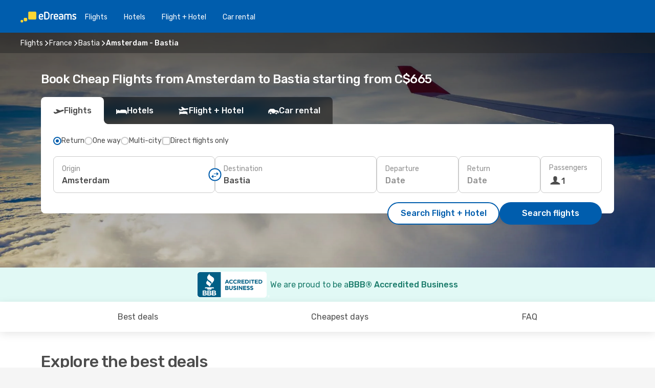

--- FILE ---
content_type: text/html;charset=utf-8
request_url: https://ca.edreams.com/flights/amsterdam-bastia/AMS/BIA/
body_size: 60794
content:
<!DOCTYPE html>
<html  lang="en-CA" dir="ltr">
<head><meta charset="utf-8">
<meta name="viewport" content="width=1168">
<title>Flights from Amsterdam to Bastia - eDreams</title>
<meta name="format-detection" content="telephone=no">
<link rel="preload" as="style" href="https://fonts.googleapis.com/css2?family=Rubik:wght@300;400;500;600;700&display=swap" onload="this.rel='stylesheet'">
<script type="application/ld+json">{"@context":"https://schema.org/","@type":"Product","name":"Flights Amsterdam - Bastia","offers":{"@type":"AggregateOffer","lowPrice":665,"priceCurrency":"CAD"}}</script>
<meta name="og:description" content="Find and compare the best airfares from Amsterdam to Bastia ✈ Transparent pricing ✓ Save money and travel smarter with eDreams">
<meta name="og:title" content="Flights from Amsterdam to Bastia - eDreams">
<meta name="robots" content="index, follow">
<meta name="og:image" content="https://a1.odistatic.net/images/landingpages/destinations/1920x800/destination-default_1920x800.jpg">
<meta name="og:type" content="website">
<meta name="description" content="Find and compare the best airfares from Amsterdam to Bastia ✈ Transparent pricing ✓ Save money and travel smarter with eDreams">
<meta name="og:url" content="https://ca.edreams.com/flights/amsterdam-bastia/AMS/BIA/" rel="og:url">
<link rel="canonical" href="https://ca.edreams.com/flights/amsterdam-bastia/AMS/BIA/" data-hid="e3fa780">
<link rel="alternate" href="https://www.edreams.de/flug/amsterdam-bastia/AMS/BIA/" hreflang="de">
<link rel="alternate" href="https://www.edreams.pt/voos/amsterda-bastia/AMS/BIA/" hreflang="pt">
<link rel="alternate" href="https://www.edreams.fr/vol/amsterdam-bastia/AMS/BIA/" hreflang="fr">
<link rel="alternate" href="https://www.edreams.com/flights/amsterdam-bastia/AMS/BIA/" hreflang="x-default">
<link rel="alternate" href="https://ca.edreams.com/vol/amsterdam-bastia/AMS/BIA/" hreflang="fr-CA">
<link rel="alternate" href="https://www.edreams.net/es/vuelos/amsterdam-bastia/AMS/BIA/" hreflang="es-US">
<link rel="alternate" href="https://www.edreams.net/us/flights/amsterdam-bastia/AMS/BIA/" hreflang="en-US">
<link rel="alternate" href="https://nl.edreams.com/vluchten/amsterdam-bastia/AMS/BIA/" hreflang="nl">
<link rel="alternate" href="https://ca.edreams.com/flights/amsterdam-bastia/AMS/BIA/" hreflang="en-CA">
<link rel="icon" href="/images/onefront/bluestone/ED/favicon.ico" type="image/x-icon" data-hid="2c9d455">
<script src="https://securepubads.g.doubleclick.net/tag/js/gpt.js" async="async"></script>
<script>
                    var gptadslots = [];
                    var googletag = googletag || {cmd:[]};
                    googletag.cmd.push(function() {
                        //Adslot 1 declaration
                        gptadslots.push(googletag.defineSlot('/4121/ca_sites/edreams.ca.en/sslp_dest', [[970,90],[970,250],[728,90]], 'top')
                            .setTargeting('pos', ['top'])
                            .addService(googletag.pubads()));
                        googletag.pubads().enableSingleRequest();
                        googletag.pubads().setTargeting('sslp_dest', [ 'AMS-BIA' ]);
                        googletag.pubads().collapseEmptyDivs();
                        googletag.enableServices();
                    });
                </script>
<link rel="shortcut icon" href="/images/onefront/bluestone/ED/favicon.ico" type="image/x-icon" data-hid="9ad5b89">
<script type="text/javascript" data-hid="1a304df">
        var CONFIG_COOKIES_PURPOSE = {
            content_personalization: ["ngStorage"]
        };

        var GA_custom_dimension = {
            label: 'cmp_ad_agreement',
            purpose: 'advertising_personalization',
            vendor: 'google'
        };

        var GA_consent = {
            label: 'google_analytics_consent',
            vendor: 'c:googleana-2kgJLL8H'
        };

        var didomiStatus = null;
        var pageLanguage = 'en';

        function setDidomiListeners() {
            window.didomiEventListeners = window.didomiEventListeners || [];
            setDidomiPush();
        }

        function setDidomiPush() {
            window.didomiEventListeners.push({
                event: 'consent.changed',
                listener: function() {
                    doActionsOnConsentChanged();
                }
            });
        }

        function doActionsOnConsentChanged() {
            updateDidomiStatus();

            setGACustomDimension();

            setGAConsentInDataLayer();
        }

        function setGACustomDimension() {
            var customDimensionValue = isConsentSet() ? isVendorEnabled(GA_custom_dimension.vendor) : false;

            pushInDatalayer(GA_custom_dimension.label, customDimensionValue);
        }

        function setGAConsentInDataLayer() {
            var consentGA = isConsentSet() ? isVendorEnabled(GA_consent.vendor) : true;

            pushInDatalayer(GA_consent.label, consentGA);
        }

        function pushInDatalayer(label, value) {
            var objPush = {};
            objPush[label] = ''+value+'';

            window.dataLayer.push(objPush);
        }

        function updateDidomiStatus() {
            didomiStatus = Didomi.getUserConsentStatusForAll();
        }

        function isCookieEnabled(cookieName) {
            return (isConsentSet() && didomiStatus.purposes.enabled.indexOf(getCookieType(cookieName)) !== -1);
        }

        function isPurposeEnabled(purposeName) {
            return didomiStatus.purposes.enabled.indexOf(purposeName) !== -1;
        }

        function isVendorEnabled(vendorName) {
            return didomiStatus.vendors.enabled.indexOf(vendorName) !== -1;
        }

        function isConsentSet() {
            return didomiStatus !== null && (didomiStatus.purposes.enabled.length !== 0 || didomiStatus.purposes.disabled.length !== 0);
        }

        function getCookieType(cookieName) {
            for (var type in CONFIG_COOKIES_PURPOSE) {
                if (CONFIG_COOKIES_PURPOSE[type].indexOf(cookieName) !== -1) {
                    return type;
                }
            }
        }

        setDidomiListeners();
    </script>
<script type="text/javascript" data-hid="4a299c0">
        //Read Cookies
        var cookiesArray = [],
            cookies,
            mktTrack,
            mktportal,
            device_gtm = 'D',
            id_gtm = 'GTM-KKLQKF';

        function initReadCookies() {
            cookiesArray.push(document.cookie.match(/(device=[^;]+)/)[0]);

            mktTrack = document.cookie.match(/((mktTrack)=[^;]+)/);
            mktportal = document.cookie.match(/((mktportal)=[^;]+)/);

            mktTrack ? cookiesArray.push(mktTrack[0]) : '';
            mktportal ? cookiesArray.push(mktportal[0]) : '';

            cookies = createCookieObj(cookiesArray);

            if(cookies.device === 'tablet'){
                device_gtm = 'T';
            } else if (cookies.device === 'mobile') {
                device_gtm = 'M';
            }
        }

        function createCookieObj(c_value) {
            var obj = {},
                t_arr;

            if (c_value !== undefined) {
                for (var i = c_value.length - 1; i >= 0; i--) {
                    t_arr = c_value[i].split(/=(.+)/);
                    obj[t_arr[0]] = t_arr[1];
                }
            } else {
                obj = {
                    utmcsr: 'no_GA',
                    utmcmd: 'no_GA'
                }
            }
            return obj;
        }

        function getCookie (name) {
            const nameEQ = name + '=';
            const ca = document.cookie.split(';');
            for (let i = 0; ca.length > i; i++) {
                let c = ca[i];
                while (c.charAt(0) === ' ') { c = c.substring(1, c.length); }
                if (c.indexOf(nameEQ) === 0) { return c.substring(nameEQ.length, c.length); }
            }
            return null;
        }

        initReadCookies();
    </script>
<script type="text/javascript" data-hid="40ffd0a">
        function getParamMktportal() {
            var resultRegExp = document.location.search.match(/(MPortal|mktportal)=([^&]+)/);
            return resultRegExp !== null ? resultRegExp[2] : "";
        }

        function setCookie(name,value, days) {
            var expires = 60 * 60 * 24 * days;
            var domainName = 'ca.edreams.com';

            if (cookies.mktportal === undefined || value !== "") {
                document.cookie = name + "=" + (value || "")  + "; max-age=" + expires + "; path=/; domain=" + domainName;

                cookies.mktportal = value;
            }
        }

        setCookie("mktportal", getParamMktportal(), 30);
    </script>
<script type="text/javascript" data-hid="15f630e">
        function getCountry() {
            return 'CA';
        }

        var dataLayerConfiguration = {
            site_type: device_gtm,
            page_url : document.location.pathname + document.location.search,
            cod_lang: 'en'+'_'+getCountry(),
            page_category: 'SSLP_city_pairs',
            sso: sessionStorage.getItem("thirdPartyTrackingData") ? sessionStorage.getItem("thirdPartyTrackingData").search('SSO_1') !== -1 : false,
            mktsession_id: getCookie('mktSession') || '',
        };

        var dataLayerABConf = {};

        if(cookies.mktportal) {
            dataLayerABConf.mktportal = cookies.mktportal;
        }

        (function prepareDataLayerConfiguration() {
            for (var property in dataLayerABConf) {
                if (dataLayerABConf.hasOwnProperty(property)) {
                    dataLayerConfiguration[property] = dataLayerABConf[property];
                }
            }
        })();

        analyticsEvent = function() {};
        window.dataLayer = window.dataLayer || [];

        dataLayer.push(dataLayerConfiguration);

        // Init custom dimensions
        setGACustomDimension();
        setGAConsentInDataLayer();
    </script>
<script type="text/javascript" data-hid="196944d">
        var tc_values = cookies.mktTrack ? cookies.mktTrack.match(/([^|]+)/g) : undefined,
        tc_obj = createCookieObj(tc_values),
        tc_device = cookies.device.substring(0,1),
        DEFAULT_UTM_SOURCE = 'google',
        DEFAULT_UTM_MEDIUM = 'cpc',
        arrival_city_code = '',
        departure_city_code = '';

        /**
         * @brief This function reads cookies and updates  value for variables tc_vars.mkt_utm.
         * @pre tc_vars object should be created before
         * @post tc_vars.mkt_utm_campaign_cookie, tc_vars.mkt_utm_source_cookie and tc_vars.mkt_utm_medium_cookie
         * are updated with the mktTrack cookie values.
         */
        function updateUtm() {
            initReadCookies();
            let tc_values = cookies.mktTrack ? cookies.mktTrack.match(/([^|]+)/g) : undefined;
            tc_obj = createCookieObj(tc_values);

            tc_vars.mkt_utm_campaign_cookie = tc_obj.utmccn || '';
            tc_vars.mkt_utm_source_cookie = tc_obj.utmcsr || '';
            tc_vars.mkt_utm_medium_cookie = tc_obj.utmcmd || '';

            (function checkAndSetGAClientId(maxCalls = 10, currentCall = 0) {
                const gaClientId = getGoogleAnalyticsClientId(getCookie('_ga'));
                if (gaClientId) {
                    window.tc_vars = window.tc_vars || {};
                    window.tc_vars.ext_ga_client_id = gaClientId;
                } else if (currentCall < maxCalls) {
                    setTimeout(() => checkAndSetGAClientId(maxCalls, currentCall + 1), 800);
                }
            })();
        }

        function getGoogleAnalyticsClientId(cookieValue) {
            if (cookieValue) {
                const parts = cookieValue.split('.');
                if (parts.length === 4) {
                    return parts[2] + '.' + parts[3];
                }
            }
            return '';
        }
    </script>
<script type="text/javascript" data-hid="bd33ae">
        //gclid is a tracking parameter used by Google to pass information to Google Analytics and Adwords
        if (tc_obj.utmgclid) {
            tc_obj.utmcsr = DEFAULT_UTM_SOURCE;
            tc_obj.utmcmd = DEFAULT_UTM_MEDIUM;
        }

        var tc_vars = {
            env_template : 'sslp',
            env_work : 'prod',
            env_market : getCountry(),
            env_language : 'en',
            env_site_type: tc_device,
            env_brand_code: 'E',
            env_brand: 'edreams',
            env_currency_code: 'CAD',
            page_category: 'sslp',
            page_url: window.location.href.split('?')[0],
            page_name: 'sslp_CityPair',
            mkt_utm_campaign_cookie: tc_obj.utmccn || '',
            mkt_utm_source_cookie: tc_obj.utmcsr || '',
            mkt_utm_medium_cookie: tc_obj.utmcmd || '',
            mkt_utm_content_cookie: tc_obj.utmcct || '',
            mkt_utm_term_cookie: tc_obj.utmctr || '',
            mkt_portal: cookies.mktportal || '',
            flight_arrival_city_code: arrival_city_code,
            flight_departure_city_code: departure_city_code,
            edo_browser_id: sessionStorage.getItem('tc_vars') ? JSON.parse(sessionStorage.getItem('tc_vars'))?.edo_browser_id : '',
        };
    </script>
<script type="text/javascript" data-hid="30ab8af">
        function reloadTMSContainer () {
            tC.container.reload({events: {page: [{},{}]}});
        }
    </script>
<script async onload="reloadTMSContainer()" src="//cdn.tagcommander.com/4250/tc_eDreamsODIGEO_79.js" data-hid="12eab05"></script>
<script type="text/javascript" data-hid="4bb012b">
        function setDidomiConfig() {
            const config = {
                app: {
                    privacyPolicyURL: 'https://ca.edreams.com/privacy-policy/',
                },
                languages: {
                    enabled: [pageLanguage],
                    default: pageLanguage
                }
            };

            window.didomiConfig = config;
        }

        window.didomiOnReady = window.didomiOnReady || [];
        window.didomiOnReady.push(didomiReady);


        function didomiReady() {
            updateDidomiStatus();

            setGACustomDimension();

            setGAConsentInDataLayer();

            updateUtm();

            loadGTM(window,document,'script','dataLayer',id_gtm);

            if (window?.dataLayer) {
                window.dataLayer[0].didomiExperimentId = window?.tc_array_events?.didomiExperimentId;
                window.dataLayer[0].didomiExperimentUserGroup = window?.tc_array_events?.didomiExperimentUserGroup;
            }
        }

        function didomiTimeout() {
            if (!didomiStatus) {
                loadGTM(window,document,'script','dataLayer',id_gtm);
                tC.event.didomiReady(window, {"didomiVendorsConsent": "fallBackConsent"});
            }
        }

        function didomiLoader() {
            setTimeout(didomiTimeout, 5000);

            didomiLoadScript('c81d422d-223b-4c8a-8b2e-099d6fa3acb9');
        }

        function didomiLoadScript(didomiApiKey) {
            window.gdprAppliesGlobally=true;
            function a(e){
                if(!window.frames[e]){
                    if(document.body&&document.body.firstChild){
                        var t=document.body;
                        var n=document.createElement("iframe");
                        n.style.display="none";
                        n.name=e;
                        n.title=e;
                        t.insertBefore(n,t.firstChild)
                    }
                    else{
                        setTimeout(function(){a(e)},5)
                    }
                }
            }
            function e(n,r,o,c,s){
                function e(e,t,n,a){
                    if(typeof n!=="function"){return}
                    if(!window[r]){
                        window[r]=[]
                    }
                    var i=false;
                    if(s){
                        i=s(e,t,n)
                    }
                    if(!i){
                        window[r].push({command:e,parameter:t,callback:n,version:a})
                    }
                }
                e.stub=true;
                function t(a){
                    if(!window[n]||window[n].stub!==true){return}
                    if(!a.data){return}
                    var i=typeof a.data==="string";
                    var e;
                    try{e=i?JSON.parse(a.data):a.data}
                    catch(t){return}
                    if(e[o]){
                        var r=e[o];
                        window[n](r.command,r.parameter,function(e,t){
                            var n={};
                            n[c]={returnValue:e,success:t,callId:r.callId};
                            a.source.postMessage(i?JSON.stringify(n):n,"*")
                        },r.version)
                    }
                }
                if("undefined"[n]!=="function"){
                    window[n]=e;
                    if(window.addEventListener){
                        window.addEventListener("message",t,false)
                    }
                    else{
                        window.attachEvent("onmessage",t)}
                }
            }
            e("__tcfapi","__tcfapiBuffer","__tcfapiCall","__tcfapiReturn");a("__tcfapiLocator");

            (function(e){
                var t=document.createElement("script");
                t.id="spcloader";
                t.type="text/javascript";
                t.async=true;
                t.src="https://sdk.privacy-center.org/"+e+"/loader.js?target="+document.location.hostname;t.charset="utf-8";
                var n=document.getElementsByTagName("script")[0];
                n.parentNode.insertBefore(t,n)
            })(didomiApiKey);
        }

        setDidomiConfig();

       didomiLoader();
    </script>
<script type="text/javascript" data-hid="7f260c0">
        domainName = 'ca.edreams.com';
        domainNameSearch = 'ca.edreams.com';
        //If an AB test is running the placeholder will be replaced by a push instruction
        //to set the ga custom dimensions with the value of MultitestCfg partitions winners:

        var countryCode = getCountry();
        var lang = 'en';
    </script>
<script type="text/javascript" data-hid="f37a6b">
        function loadGTM (w,d,s,l,i){w[l]=w[l]||[];w[l].push({'gtm.start':
        new Date().getTime(),event:'gtm.js'});var f=d.getElementsByTagName(s)[0],
        j=d.createElement(s),dl=l!='dataLayer'?'&amp;l='+l:'';j.async=true;j.src=
        '//www.googletagmanager.com/gtm.js?id='+i+dl;f.parentNode.insertBefore(j,f);
        }
    </script>
<script type="text/javascript" data-hid="777b523">
        /**
         * @desc This function is used in an intervals in order to check if the mktTrack cookie value changes, in this case
         * it performs a push into dataLayer object with the new value.
         * @post If the push is done, the interval is stoped.
         */
        function mktTrackCookieUpdate(cookie) {
            dataLayer.push({'event': 'mkttrack', 'mktTrack':cookie.match(new RegExp('mktTrack=([^;]+)'))[1]});
        }

        function doTrack() {
            var mktportal = cookies["mktportal"] === undefined ? "" : cookies["mktportal"];
            track('CA', mktportal, 'SSLP', false, mktTrackCookieUpdate);
        }

        function loadScript(src, callback) {
            var a = document.createElement('script'),
                f = document.getElementsByTagName('head')[0];

            a.async = true;
            a.type = 'text/javascript';
            a.src = src;

            if (callback !== null){
                if (a.readyState) { // IE, incl. IE9
                    a.onreadystatechange = function() {
                        if (a.readyState == "loaded" || a.readyState == "complete") {
                            a.onreadystatechange = null;
                            callback();
                        }
                    };
                } else {
                    a.onload = function() { // Other browsers
                        callback();
                    };
                }
            }

            f.appendChild(a);
        }
    </script>
<script type="text/javascript" data-hid="7ca9d41">loadScript("/marketing-channel/client/v3/marketing-channel.min.js", doTrack);</script>
<script type="application/ld+json">{"@context":"https://schema.org/","@type":"FAQPage","mainEntity":[{"@type":"Question","name":"Can I choose a flexible fare for my flight from Amsterdam to Bastia?","acceptedAnswer":{"@type":"Answer","text":"At eDreams, we want to give you peace of mind in case your flight is cancelled or if France applies new travel restrictions when flying from Amsterdam. If your plans change, you’re covered! With our flexible ticket, you can rebook another flight with no rebooking fee or request a complete refund."}},{"@type":"Question","name":"What’s the best way to find cheap flights from Amsterdam to Bastia on eDreams?","acceptedAnswer":{"@type":"Answer","text":"The lowest current fare from Amsterdam to Bastia is $ 665. Thanks to our system, we identify the best options across different airlines and itineraries to combine value and flexibility for your journey."}}]}</script>
<link rel="stylesheet" href="/sslp-itinerary-frontend/static-content/_nuxt/ed.49f53c39.css">
<link rel="modulepreload" as="script" crossorigin href="/sslp-itinerary-frontend/static-content/_nuxt/entry.15e136a3.js">
<link rel="modulepreload" as="script" crossorigin href="/sslp-itinerary-frontend/static-content/_nuxt/ed.3206c6c2.js">
<link rel="modulepreload" as="script" crossorigin href="/sslp-itinerary-frontend/static-content/_nuxt/AirlineInterlinking.a7debbea.js">
<link rel="modulepreload" as="script" crossorigin href="/sslp-itinerary-frontend/static-content/_nuxt/SslpHead.ed176728.js">
<link rel="modulepreload" as="script" crossorigin href="/sslp-itinerary-frontend/static-content/_nuxt/common.49bac66f.js">
<link rel="modulepreload" as="script" crossorigin href="/sslp-itinerary-frontend/static-content/_nuxt/nuxt-link.3df709af.js">
<link rel="modulepreload" as="script" crossorigin href="/sslp-itinerary-frontend/static-content/_nuxt/vue.f36acd1f.89c21024.js">
<link rel="modulepreload" as="script" crossorigin href="/sslp-itinerary-frontend/static-content/_nuxt/useFetchRouteDetails.8c9f33eb.js">
<link rel="modulepreload" as="script" crossorigin href="/sslp-itinerary-frontend/static-content/_nuxt/CheapestTimeToFly.1a609d84.js">
<link rel="modulepreload" as="script" crossorigin href="/sslp-itinerary-frontend/static-content/_nuxt/useInterlink.218efa6a.js">
<link rel="modulepreload" as="script" crossorigin href="/sslp-itinerary-frontend/static-content/_nuxt/ViewMore.3b8b42c9.js">
<link rel="modulepreload" as="script" crossorigin href="/sslp-itinerary-frontend/static-content/_nuxt/CardPrice.74167a71.js">
<link rel="modulepreload" as="script" crossorigin href="/sslp-itinerary-frontend/static-content/_nuxt/CityPairsPageContent.d16fa58c.js">
<link rel="modulepreload" as="script" crossorigin href="/sslp-itinerary-frontend/static-content/_nuxt/PageLayout.8ff2eeb0.js">
<link rel="modulepreload" as="script" crossorigin href="/sslp-itinerary-frontend/static-content/_nuxt/useSearch.f066f564.js">
<link rel="modulepreload" as="script" crossorigin href="/sslp-itinerary-frontend/static-content/_nuxt/useAutocomplete.a2c112b2.js">
<link rel="modulepreload" as="script" crossorigin href="/sslp-itinerary-frontend/static-content/_nuxt/DatePicker.55c96ff3.js">
<link rel="modulepreload" as="script" crossorigin href="/sslp-itinerary-frontend/static-content/_nuxt/PassengerRow.853775a4.js">
<link rel="modulepreload" as="script" crossorigin href="/sslp-itinerary-frontend/static-content/_nuxt/SeoInterlinking.099fe690.js">
<link rel="modulepreload" as="script" crossorigin href="/sslp-itinerary-frontend/static-content/_nuxt/useSeoInterlinkingLinks.e7d857f8.js">
<link rel="modulepreload" as="script" crossorigin href="/sslp-itinerary-frontend/static-content/_nuxt/InfoBlocks.7ad2f7ec.js">
<link rel="modulepreload" as="script" crossorigin href="/sslp-itinerary-frontend/static-content/_nuxt/useInfoblocks.6efa2b19.js">
<link rel="modulepreload" as="script" crossorigin href="/sslp-itinerary-frontend/static-content/_nuxt/useWidgetVisibility.04f7c406.js">
<link rel="modulepreload" as="script" crossorigin href="/sslp-itinerary-frontend/static-content/_nuxt/AutoContent.bb88c719.js">
<link rel="modulepreload" as="script" crossorigin href="/sslp-itinerary-frontend/static-content/_nuxt/DealsContainer.ec882cad.js">
<link rel="modulepreload" as="script" crossorigin href="/sslp-itinerary-frontend/static-content/_nuxt/SeoContent.3c2e48bc.js">
<link rel="modulepreload" as="script" crossorigin href="/sslp-itinerary-frontend/static-content/_nuxt/useStructuredData.cb99ab8a.js">
<link rel="modulepreload" as="script" crossorigin href="/sslp-itinerary-frontend/static-content/_nuxt/useLastMinuteLinks.24bea92a.js">







<script type="module" src="/sslp-itinerary-frontend/static-content/_nuxt/entry.15e136a3.js" crossorigin></script></head>
<body  class="odf-bg-secondary fonts-loading loading"><div id="__nuxt"><!--[--><!--[--><header class="header"><div id="header-logo-url" class="header-logo"><svg><use href="/sslp-itinerary-frontend/static-content/_nuxt/logo-ED.631358a2.svg#main" xlink:href="/sslp-itinerary-frontend/static-content/_nuxt/logo-ED.631358a2.svg#main" width="100%" height="100%"></use></svg></div><div class="header-desktop-start"><div class="header-tabs odf-tabs odf-tabs-header"><!--[--><a class="header-tabs-item" href="https://ca.edreams.com/flights/">Flights</a><a class="header-tabs-item" href="https://ca.edreams.com/hotels/">Hotels</a><a class="header-tabs-item" href="https://ca.edreams.com/flight-hotel/">Flight + Hotel</a><a class="header-tabs-item" href="http://rentacar.ca.edreams.com/en/?clientId=313381" rel="nofollow">Car rental</a><!--]--></div></div><div class="header-desktop-end"><!--[--><!--]--><div class="currencySwitcher"><button type="button" class="currencySwitcher-outside"><img src="/images/onefront/flags/flags@2x.png" class="currencySwitcher-img currencySwitcher-img-CA" alt="CA"><span>EN</span><span> ($) </span></button><div class="currencySwitcher-inside"><div class="currencySwitcher-header"><span>eDreams is now available in the following countries:</span></div><div class="currencySwitcher-main"><div class="currencySwitcher-continents"><!--[--><div class="currencySwitcher-continent"><span class="currencySwitcher-continent-title">Europe</span><div class="currencySwitcher-countries"><!--[--><a href="https://www.edreams.de/flug/amsterdam-bastia/AMS/BIA/" lang="de-DE" class="currencySwitcher-country"><img src="/images/onefront/flags/flags@2x.png" class="currencySwitcher-img currencySwitcher-img-DE" alt="DE"><span>Deutschland (€)</span></a><a href="https://www.edreams.pt/voos/amsterda-bastia/AMS/BIA/" lang="pt-PT" class="currencySwitcher-country"><img src="/images/onefront/flags/flags@2x.png" class="currencySwitcher-img currencySwitcher-img-PT" alt="PT"><span>Portugal (€)</span></a><a href="https://www.edreams.fr/vol/amsterdam-bastia/AMS/BIA/" lang="fr-FR" class="currencySwitcher-country"><img src="/images/onefront/flags/flags@2x.png" class="currencySwitcher-img currencySwitcher-img-FR" alt="FR"><span>France (€)</span></a><a href="https://nl.edreams.com/vluchten/amsterdam-bastia/AMS/BIA/" lang="nl-NL" class="currencySwitcher-country"><img src="/images/onefront/flags/flags@2x.png" class="currencySwitcher-img currencySwitcher-img-NL" alt="NL"><span>Nederland (€)</span></a><!--]--></div></div><div class="currencySwitcher-continent"><span class="currencySwitcher-continent-title">America</span><div class="currencySwitcher-countries"><!--[--><a href="https://ca.edreams.com/vol/amsterdam-bastia/AMS/BIA/" lang="fr-CA" class="currencySwitcher-country"><img src="/images/onefront/flags/flags@2x.png" class="currencySwitcher-img currencySwitcher-img-CA" alt="CA"><span>Canada ($)</span></a><a href="https://www.edreams.net/es/vuelos/amsterdam-bastia/AMS/BIA/" lang="es-US" class="currencySwitcher-country"><img src="/images/onefront/flags/flags@2x.png" class="currencySwitcher-img currencySwitcher-img-US" alt="US"><span>Estados Unidos - Español ($)</span></a><a href="https://www.edreams.net/us/flights/amsterdam-bastia/AMS/BIA/" lang="en-US" class="currencySwitcher-country"><img src="/images/onefront/flags/flags@2x.png" class="currencySwitcher-img currencySwitcher-img-US" alt="US"><span>United States - English ($)</span></a><!--]--></div></div><!--]--></div><div class="currencySwitcher-international"><span>Or you can visit our</span><a href="https://www.edreams.com/flights/amsterdam-bastia/AMS/BIA/">global site</a><i aria-hidden="true"></i></div></div><div class="currencySwitcher-footer"><button type="button">Close</button></div></div></div></div></header><section class="searcher" style="background-image:linear-gradient(rgba(0, 0, 0, 0.5), rgba(0, 0, 0, 0)), url(/images/landingpages/destinations/1920x800/destination-default_1920x800.jpg);background-position-y:0%;"><div class="breadcrumb breadcrumb__dark"><ol class="breadcrumb-list" vocab="http://schema.org/" typeof="BreadcrumbList"><!--[--><li property="itemListElement" typeof="ListItem" class="breadcrumb-item"><a href="https://ca.edreams.com/flights/" property="item" typeof="WebPage"><span class="breadcrumb-content" property="name">Flights</span></a><i class="odf-icon odf-icon-s odf-icon-arrow-right" aria-hidden="true"></i><meta property="position" content="1"></li><li property="itemListElement" typeof="ListItem" class="breadcrumb-item"><a href="https://ca.edreams.com/flights/france/FR/" property="item" typeof="WebPage"><span class="breadcrumb-content" property="name">France</span></a><i class="odf-icon odf-icon-s odf-icon-arrow-right" aria-hidden="true"></i><meta property="position" content="2"></li><li property="itemListElement" typeof="ListItem" class="breadcrumb-item"><a href="https://ca.edreams.com/flights/bastia/BIA/" property="item" typeof="WebPage"><span class="breadcrumb-content" property="name">Bastia</span></a><i class="odf-icon odf-icon-s odf-icon-arrow-right" aria-hidden="true"></i><meta property="position" content="3"></li><li property="itemListElement" typeof="ListItem" class="breadcrumb-item"><span class="is-current breadcrumb-content" property="name">Amsterdam - Bastia</span><!----><meta property="position" content="4"></li><!--]--></ol></div><header><!----><h1>Book Cheap Flights from Amsterdam to Bastia starting from C$665
</h1></header><div class="searcher-body"><div><div class="searchBox"><!----><div class="searchBox-tabs"><div class="active" id="flightsTab"><i class="odf-icon-flight" aria-hidden="true"></i><span>Flights</span></div><div class="" id="hotelsTab"><i class="odf-icon-hotel" aria-hidden="true"></i><span>Hotels</span></div><div class="" id="flightsHotelTab"><i class="odf-icon-flight-hotel" aria-hidden="true"></i><span>Flight + Hotel</span></div><!----><div class="" id="carsTab"><i class="odf-icon-car" aria-hidden="true"></i><span>Car rental</span></div></div><div class="searchBox-content"><div class="searchBox-flightsTypes"><input id="return-radioButton" type="radio" checked><label class="searchBox-flightsType searchBox-flightsType-label" for="return-radioButton"><i aria-hidden="true"></i><span id="return-label">Return</span></label><input id="oneWay-radioButton" type="radio"><label class="searchBox-flightsType searchBox-flightsType-label" for="oneWay-radioButton"><i aria-hidden="true"></i><span id="oneWay-label">One way</span></label><input id="multiStop-radioButton" type="radio"><label class="searchBox-flightsType searchBox-flightsType-label" for="multiStop-radioButton"><i aria-hidden="true"></i><span id="multistop-label">Multi-city</span></label><div class="searchBox-flightsTypes-separator"></div><input id="direct-flights-checkbox" type="checkbox"><label class="searchBox-flightsType searchBox-flightsType-label searchBox-flightsType--direct" for="direct-flights-checkbox"><i class="odf-icon-tick" aria-hidden="true"></i><span>Direct flights only</span></label></div><!----><div class="searchBox-body"><div class="searchBox-rows"><div style="display:none;" class="searchBox-calendar"><div class="searchBox-calendar-window"><div class="datepicker" style="transform:translateX(0px);"><!--[--><!--]--><!--[--><!--]--></div></div><div class="searchBox-calendar-arrow-container-left"><button class="searchBox-calendar-arrow" disabled><i class="odf-icon odf-icon-arrow-left" aria-hidden="true"></i></button></div><div class="searchBox-calendar-arrow-container-right"><button class="searchBox-calendar-arrow"><i class="odf-icon odf-icon-arrow-right" aria-hidden="true"></i></button></div><div class="searchBox-close"><!----><!----><button id="done-button" class="button-primary button__fit mis-auto">Close</button></div></div><!--[--><div class="searchBox-row"><div class="searchBox-row-inputs"><div class="searchBox-row-cities searchBox-row-collapse"><div id="ORIGIN-location-0" class="searchBox-box"><!----><label>Origin</label><!--[--><input value="" placeholder="Where from?" type="text" maxlength="128" autocapitalize="off" autocorrect="off" autocomplete="off" spellcheck="false"><!----><!--]--><!----><!----></div><button class="searchBox-swapButton" type="button"><i class="searchBox-swapButton-icon" aria-hidden="true"></i></button><div id="DESTINATION-location-0" class="searchBox-box"><!----><label>Destination</label><!--[--><input value="" placeholder="Where to?" type="text" maxlength="128" autocapitalize="off" autocorrect="off" autocomplete="off" spellcheck="false"><!----><!--]--><!----><!----></div></div><div class="searchBox-row-dates searchBox-row-collapse"><div id="OUTBOUND-date-0" class="searchBox-box searchBox-box-date"><!----><label>Departure</label><span class="searchBox-box-placeholder">Date</span><!----><!----></div><div id="INBOUND-date-0" class="searchBox-box searchBox-box-date"><!----><label>Return</label><span class="searchBox-box-placeholder">Date</span><!----><!----></div></div></div><div class="searchBox-row-action"><!--[--><div id="passenger-selector" class="searchBox-box searchBox-box-passengers"><label>Passengers</label><div class="searchBox-passengers-input"><i class="odf-icon-pax" aria-hidden="true"></i><span class="searchBox-box-plain-text">1</span></div></div><!----><!--]--><!----><!----></div></div><!--]--></div><!----></div><!----><div class="searchBox-buttons"><button id="search-dp-btn">Search Flight + Hotel</button><button id="search-btn">Search flights</button><!----><!----></div></div><!----></div></div></div><div class="trustpilot-container"><div class="trustpilot"><span></span></div></div></section><!----><!----><!--[--><section class="searcher-bbb"><img src="https://ca.edreams.com/images/onefront/BBB/BBB_Seal_H.png" alt="bbb"><div class="searcher-bbb-title"><span>We are proud to be a </span><span>BBB® Accredited Business</span></div></section><!--]--><div class="advertBanner"><div id="top" style="display:none;"></div></div><!----><!--[--><section id="best-deals" class="lastMinute"><header><div class="lastMinute-title"><h2>Explore the best deals</h2><span class="lastMinute-subtitle">Discover the cheapest flights from <strong>Amsterdam</strong> to <strong>Bastia</strong></span></div><!--[--><img class="lastMinute-tag" src="/images/landingpages/assets/discountTag.png" alt="emptyFilter"><!----><!--]--></header><!--[--><!--[--><!--[--><div class="lastMinute-deals"><!--[--><a class="lastMinute-card card-highest-discount" href="https://ca.edreams.com/travel/?locale=en_CA#results/type=R;buyPath=1003;from=9632;to=2338;dep=2026-04-19;ret=2026-04-21;adults=1;children=0;infants=0;internalSearch=false;collectionmethod=false;trainSearch=false;" rel="nofollow" style="" name="deal"><div class="lastMinute-card-title"><span>Sun, Apr 19</span><span> - Tue, Apr 21</span></div><div class="lastMinute-card-flightsInfo"><div><img loading="lazy" width="24" height="24" alt="Lufthansa" src="https://ca.edreams.com/images/onefront/airlines/smLH.gif"><div class="lastMinute-card-flightInfo"><div class="lastMinute-card-flightInfo-carrier"><span class="lastMinute-card-flightInfo-date">Lufthansa</span><span class="lastMinute-card-flightInfo-stops">1 stop</span></div><div class="lastMinute-card-flightInfo-cities"><span>AMS</span><span> - BIA</span></div></div></div><div><img loading="lazy" width="24" height="24" alt="Air France" src="https://ca.edreams.com/images/onefront/airlines/smAF.gif"><div class="lastMinute-card-flightInfo"><div class="lastMinute-card-flightInfo-carrier"><span class="lastMinute-card-flightInfo-date">Air France</span><span class="lastMinute-card-flightInfo-stops">1 stop</span></div><div class="lastMinute-card-flightInfo-cities"><span>BIA</span><span> - AMS</span></div></div></div></div><div class="card-price"><!----><div class="card-price-container"><div class="card-price-item__prefix card-price-item card-price-item__default"><span>704</span><span>$</span></div><div class="card-price-item__prefix card-price-item card-price-item__prime"><span>665</span><span>$</span></div></div><span class="card-price-subtext">Prime price per passenger</span></div></a><!--]--></div><!--]--><!----><!--]--><!--[--><!--[--><div class="lastMinute-deals lastMinute-deals__hidden"><!--[--><!--]--></div><!--]--><!----><!--]--><!--]--><div class="disclaimer"><i aria-hidden="true"></i><span>The prices shown on this page were available within the last 20 days for the specified periods and should not be considered the final price offered. Please note that availability and prices are subject to change.</span></div></section><section id="cheapest-days" class="cheapestTime"><header><div class="cheapestTime-title"><h2>Cheapest time to fly from Amsterdam to Bastia</h2><span>If you’re planning to fly this route soon, keep in mind that the lowest fares are usually available <strong>at the end of</strong> <strong>March</strong>. Take advantage of this period to save on your flight tickets and make the most of your trip. Please note that prices may change after your search.</span></div><!----></header><div class="cheapestTime-main"><div class="cheapestTime-info" style="transform:translateX(calc(NaNpx - 50%));"><span class="cheapestTime-info-date">week: Mar 30 - Apr 5</span><div class="cheapestTime-info-search"><span class="cheapestTime-info-price">Flights from just <span>$527</span></span><a alt="Go to search" href="https://ca.edreams.com/travel/?locale=en_CA#results/type=R;buyPath=1003;from=null;to=null;dep=2026-04-04;ret=2026-04-11;adults=1;children=0;infants=0;internalSearch=false;collectionmethod=false;" rel="nofollow"><button>Search</button></a></div></div><div class="cheapestTime-container"><!--[--><div class="cheapestTime-column__noPrice cheapestTime-column" style="height:0px;"><i aria-hidden="true"></i><!----></div><div class="cheapestTime-column__noPrice cheapestTime-column" style="height:0px;"><i aria-hidden="true"></i><!----></div><div class="cheapestTime-column__noPrice cheapestTime-column" style="height:0px;"><i aria-hidden="true"></i><!----></div><div class="cheapestTime-column__noPrice cheapestTime-column" style="height:0px;"><i aria-hidden="true"></i><!----></div><div class="cheapestTime-column__noPrice cheapestTime-column" style="height:0px;"><i aria-hidden="true"></i><!----></div><div class="cheapestTime-column__noPrice cheapestTime-column" style="height:0px;"><i aria-hidden="true"></i><!----></div><div class="cheapestTime-column__noPrice cheapestTime-column" style="height:0px;"><i aria-hidden="true"></i><!----></div><div class="cheapestTime-column__noPrice cheapestTime-column" style="height:0px;"><i aria-hidden="true"></i><!----></div><div class="cheapestTime-column__noPrice cheapestTime-column" style="height:0px;"><i aria-hidden="true"></i><!----></div><div class="cheapestTime-column__selected cheapestTime-column" style="height:158.35465518798352px;"><span>$527</span><div class="cheapestTime-column__selected-line"></div></div><div class="cheapestTime-column__noPrice cheapestTime-column" style="height:0px;"><i aria-hidden="true"></i><!----></div><div class="cheapestTime-column" style="height:200px;"><span>$665</span><!----></div><!--]--></div><div class="cheapestTime-months"><!----><!--[--><span class="cheapestTime-month__has-sibling">January</span><span class="">February</span><span class=""></span><span class=""></span><span class="cheapestTime-month__has-sibling"></span><span class="">March</span><span class=""></span><span class=""></span><span class=""></span><span class="cheapestTime-month__has-sibling"></span><span class="">April</span><span class=""></span><!--]--><i class="cheapestTime-months-next" aria-hidden="true"></i></div></div></section><!----><!----><section class="widgetSeoContainer"><div><div class="routeInfo-sections"><!----><div class="routeInfo-sections__right"><div class="exchangeRate"><header><span>Exchange rate</span></header><div class="exchangeRate-content"><span>1 CAD = 0.62 EUR</span><div class="exchangeRate-separator"></div><span class="exchangeRate-reverse">1 EUR = 1.64 CAD</span></div><span class="exchangeRate-disclaimer">Last revised on Thu, 01-22</span></div><!--[--><div class="routeInfo-distance"><i class="odf-icon odf-icon-stops" aria-hidden="true"></i><span>Distance: </span><span>1128 kms</span></div><div class="routeInfo-airports accordion-body"><div class="accordion-item"><div class="accordion-exterior"><i class="odf-icon odf-icon-flight-right" aria-hidden="true"></i><span>Amsterdam airports</span></div><div class="accordion-interior"><!--[--><div class="routeInfo-airport-city"><span>Schiphol (AMS)</span><span class="airport-info-panel-distance">How far from city centre: 2 kms</span></div><!--]--></div></div><div class="accordion-item"><div class="accordion-exterior"><i class="odf-icon odf-icon-flight-left" aria-hidden="true"></i><span>Bastia airports</span></div><div class="accordion-interior"><!--[--><div class="routeInfo-airport-city"><span>Poretta (BIA)</span><span class="airport-info-panel-distance">How far from city centre: 17 kms</span></div><!--]--></div></div></div><!--]--></div></div></div></section><section id="expert-advise" class="widgetSeoContainer"><!--[--><!--[--><!----><div id="fromOrigin"><h2>Cheap flights from Amsterdam to Bastia</h2><div><p>They say experiences are worth more than things, and travel proves it. Whether you’re ready to swap your daily routine in Amsterdam for the beauty of France, or you’re chasing inspiration along the way, Bastia is calling. Some travellers love planning months in advance, while others simply pack and go.</p>

<p>Don’t miss out. Secure your ticket now with eDreams, a leading travel platform, and start your journey with the best deals available today!</p>
</div></div><!----><!--]--><!--[--><!----><div id="toAirport"><h3>How to book cheap flights</h3><div><p>At eDreams, low fares are always within reach. To help you stretch your budget without sacrificing comfort, here are a few smart ways to book affordable tickets.</p>

<p>Follow these 5 practical tips to save on your flight to Bastia Airport:</p>

<ul>
<li><strong>Travel on off-peak days:</strong> Flying midweek, especially Tuesday to Thursday, often means cheaper tickets from Amsterdam. Weekends and holidays are usually more expensive, so flexibility pays off.</li>
<li><strong>Compare all airlines:</strong> Our search results include both low-cost and full-service carriers. Adjusting your travel dates can open up even better bargains.</li>
<li><strong>Plan ahead:</strong> Booking early usually gives you a wider choice of fares and seats compared to waiting until the last moment.</li>
<li><strong>Look for bundles:</strong> Save more by booking flight + hotel packages from Amsterdam or adding car hire in France for extra convenience.</li>
<li><strong>Join eDreams Prime:</strong> Prime membership unlocks year-round savings on flights, hotels, and car rentals, plus the peace of mind of flexible booking options.</li>
</ul>

<h3>Airlines flying from Amsterdam to Bastia</h3>

<p>Carriers on this route offer a variety of cabin classes to match your budget and travel preferences. For a smoother flight, keep these tips in mind:</p>
<ul>
<li><strong>Select your seat wisely:</strong> Extra legroom or seats near exits can make the journey easier, especially if you’re travelling with kids.</li>
<li><strong>Stay hydrated:</strong> Drink water regularly to stay comfortable in the dry cabin air.</li>
<li><strong>Bring headphones:</strong> Noise-cancelling headphones or simple earplugs can help you relax and enjoy the trip.</li>
<li><strong>Move around:</strong> Stretching and short walks during the flight can improve circulation and keep you comfortable.</li>
</ul></div></div><!----><!--]--><!--[--><!----><div id="arrival"><h3>Flight duration from Amsterdam to Bastia</h3><div><p>Travel lighter for a stress-free journey. Essentials like comfy clothing, a neck pillow, and entertainment, whether it’s a book or downloaded shows, will make the flight fly by.</p>

<h3>Airports in Amsterdam and Bastia</h3>

<h4>Amsterdam airport(s)</h4>

<p>You’ll find great deals on flights from Amsterdam to Bastia with eDreams.</p>

<p>At Amsterdam airport, travellers can enjoy a range of services, from cafés and duty-free shops to free Wi-Fi. Whether you’re shopping, eating, or catching up on work, everything you need is on hand before departure.</p>

<h4>Bastia airport(s)</h4>

<p>On arrival, collect your baggage and make sure your phone is connected. SIM cards are usually available for hassle-free navigation during your stay.</p>

<p>Transport links from the airport include taxis, buses, and shuttle services. If you’re unsure, the airport information desk can guide you to the best option for reaching your hotel or accommodation.</p>
</div></div><!----><!--]--><!--[--><!----><div id="toDestination"><h3>Booking flights from Amsterdam to Bastia</h3><div><p>Booking through eDreams is fast and easy. Just enter Amsterdam and Bastia, select your preferred dates, and browse hundreds of flight options. Our advanced search engine will show you the best and most affordable routes.</p>
<p>Look out for the “Smart Choice” label, which highlights the best value option to save you time and money.</p>

<h4>Why flight prices change</h4>
<p>Airline fares shift depending on seat availability and demand. To get the lowest fare for Bastia, it’s best to book as soon as you find a ticket that fits your budget.</p>

<h4>Last-minute flight deals with eDreams</h4>
<p>Need to travel soon? eDreams offers plenty of last-minute options. While prices can rise during busy travel periods in France, you can still find competitive fares if you stay flexible with your schedule.</p>

<h4>Benefits of eDreams Prime</h4>
<p>Prime members enjoy exclusive discounts on flights, hotels, and car rentals. Join today and become part of the world’s biggest travel subscription service, designed for frequent flyers and holidaymakers alike.</p>

<h3>How to check in for your flight</h3>
<p>Online check-in for flights from Amsterdam to Bastia typically opens 24-48 hours before departure. Once your booking is confirmed, eDreams will send you a reminder with everything you need for a smooth check-in process.</p>

<h3>Best time to visit Bastia</h3>

<p>France offers an incredible mix of culture, food, art, and natural beauty. When planning your trip, think about the experience you want:</p>
<p>If you prefer sunshine and lively events, peak season is ideal. For quieter travel and lower prices, consider the off-season, when you’ll enjoy fewer crowds at top attractions and often cheaper flights and hotels.</p></div></div><!----><!--]--><!--[--><!----><div id="5block"><h3>Weather and climate in Bastia</h3><div><p>Always check the forecast before your trip. Packing layers for warm days and cooler evenings will help you stay comfortable and ready for anything.</p>
</div></div><!----><!--]--><!--[--><!----><div id="6block"><h3>Top things to do in Bastia</h3><div><p>Bastia is packed with attractions for every type of traveller. From historic landmarks and world-class museums to nightlife and modern sights, there’s always something new to explore.</p>

<p>Foodies will love tasting authentic Netherlands cuisine, while outdoor enthusiasts can discover breathtaking landscapes across France. Whether you’re travelling solo, as a couple, or with family, Bastia has experiences for everyone.</p>

<h4>How long should you stay in Bastia?</h4>

<p>A stay of 3 to 7 days is ideal to see the highlights, enjoy local culture, and still have downtime. With more time, you can dive deeper into neighbourhoods, try more restaurants, and explore at a relaxed pace.</p>

<h4>Is car hire recommended in France?</h4>

<p>Hiring a car lets you explore beyond Bastia, including nearby towns, countryside, or coastlines. If you’re staying a week or more, it’s a convenient way to experience more of France at your own rhythm.</p></div></div><!----><!--]--><!--[--><!----><div id="7block"><h3>Find the best flight deals from Amsterdam to Bastia</h3><div><p>Search top offers on eDreams, where you’ll also find hotels, car rentals, and everything else you need to plan your trip. Just enter your travel details to get started. Don’t miss your chance to grab cheap flights from Amsterdam today!</p>

<p>With access to 690 airlines, over 155,000 routes, and 2.1 million hotels worldwide, eDreams gives you endless travel possibilities. Plus, package deals help you save even more.</p>

<p>Why wait? The best fares are just a click away, book your flight now!</p>
</div></div><!----><!--]--><!--]--></section><section id="faq" class="accordion"><header><h2>FAQs about flights between Amsterdam and Bastia</h2></header><!--[--><!--[--><div class="accordion-body"><!--[--><div style="" class="accordion-item"><div class="accordion-exterior"><span>Can I choose a flexible fare for my flight from Amsterdam to Bastia?</span></div><div class="accordion-interior"><div class="accordion-interior"><!--[--><div>At eDreams, we want to give you peace of mind in case your flight is cancelled or if France applies new travel restrictions when flying from Amsterdam. If your plans change, you’re covered! With our flexible ticket, you can rebook another flight with no rebooking fee or request a complete refund.</div><!--]--></div></div></div><div style="" class="accordion-item"><div class="accordion-exterior"><span>What’s the best way to find cheap flights from Amsterdam to Bastia on eDreams?</span></div><div class="accordion-interior"><div class="accordion-interior"><span>The lowest current fare from Amsterdam to Bastia is $ 665. Thanks to our system, we identify the best options across different airlines and itineraries to combine value and flexibility for your journey.</span></div></div></div><!--]--></div><!--]--><!----><!--]--></section><section class="seoInterlinking"><header id="interlinking"><p class="seoInterlinking__title">Plan your trip</p></header><div class="seoInterlinking-tabs"><!--[--><span class="active">Popular Flight Routes</span><span class="">Alternate routes</span><!--]--></div><!--[--><ul style=""><!--[--><li><a href="https://ca.edreams.com/flights/amsterdam-brussels/AMS/BRU/">Flights from Amsterdam to Brussels</a></li><li><a href="https://ca.edreams.com/flights/amsterdam-duesseldorf/AMS/DUS/">Flights from Amsterdam to Duesseldorf</a></li><li><a href="https://ca.edreams.com/flights/amsterdam-cologne-bonn/AMS/CGN/">Flights from Amsterdam to Cologne-Bonn</a></li><li><a href="https://ca.edreams.com/flights/amsterdam-bremen/AMS/BRE/">Flights from Amsterdam to Bremen</a></li><li><a href="https://ca.edreams.com/flights/amsterdam-luxembourg/AMS/LUX/">Flights from Amsterdam to Luxembourg</a></li><li><a href="https://ca.edreams.com/flights/amsterdam-london/AMS/LON/">Flights from Amsterdam to London</a></li><li><a href="https://ca.edreams.com/flights/amsterdam-frankfurt/AMS/FRA/">Flights from Amsterdam to Frankfurt</a></li><li><a href="https://ca.edreams.com/flights/amsterdam-hamburg/AMS/HAM/">Flights from Amsterdam to Hamburg</a></li><li><a href="https://ca.edreams.com/flights/amsterdam-paris/AMS/PAR/">Flights from Amsterdam to Paris</a></li><li><a href="https://ca.edreams.com/flights/amsterdam-birmingham/AMS/BHX/">Flights from Amsterdam to Birmingham</a></li><li><a href="https://ca.edreams.com/flights/figari-bastia/FSC/BIA/">Flights from Figari to Bastia</a></li><li><a href="https://ca.edreams.com/flights/florence-bastia/FLR/BIA/">Flights from Florence to Bastia</a></li><li><a href="https://ca.edreams.com/flights/genoa-bastia/GOA/BIA/">Flights from Genoa to Bastia</a></li><li><a href="https://ca.edreams.com/flights/olbia-bastia/OLB/BIA/">Flights from Olbia to Bastia</a></li><li><a href="https://ca.edreams.com/flights/nice-bastia/NCE/BIA/">Flights from Nice to Bastia</a></li><li><a href="https://ca.edreams.com/flights/bologna-bastia/BLQ/BIA/">Flights from Bologna to Bastia</a></li><li><a href="https://ca.edreams.com/flights/alghero-bastia/AHO/BIA/">Flights from Alghero to Bastia</a></li><li><a href="https://ca.edreams.com/flights/toulon-hyeres-bastia/TLN/BIA/">Flights from Toulon - Hyeres to Bastia</a></li><li><a href="https://ca.edreams.com/flights/marseille-bastia/MRS/BIA/">Flights from Marseille to Bastia</a></li><li><a href="https://ca.edreams.com/flights/cagliari-bastia/CAG/BIA/">Flights from Cagliari to Bastia</a></li><li><a href="https://ca.edreams.com/flights/amsterdam-ajaccio/AMS/AJA/">Flights from Amsterdam to Ajaccio</a></li><li><a href="https://ca.edreams.com/flights/amsterdam-pisa/AMS/PSA/">Flights from Amsterdam to Pisa</a></li><li><a href="https://ca.edreams.com/flights/amsterdam-florence/AMS/FLR/">Flights from Amsterdam to Florence</a></li><li><a href="https://ca.edreams.com/flights/amsterdam-olbia/AMS/OLB/">Flights from Amsterdam to Olbia</a></li><li><a href="https://ca.edreams.com/flights/amsterdam-nice/AMS/NCE/">Flights from Amsterdam to Nice</a></li><li><a href="https://ca.edreams.com/flights/amsterdam-bologna/AMS/BLQ/">Flights from Amsterdam to Bologna</a></li><li><a href="https://ca.edreams.com/flights/amsterdam-alghero/AMS/AHO/">Flights from Amsterdam to Alghero</a></li><li><a href="https://ca.edreams.com/flights/amsterdam-rome/AMS/ROM/">Flights from Amsterdam to Rome</a></li><li><a href="https://ca.edreams.com/flights/amsterdam-turin/AMS/TRN/">Flights from Amsterdam to Turin</a></li><li><a href="https://ca.edreams.com/flights/amsterdam-milan/AMS/MIL/">Flights from Amsterdam to Milan</a></li><li><a href="https://ca.edreams.com/flights/brussels-bastia/BRU/BIA/">Flights from Brussels to Bastia</a></li><li><a href="https://ca.edreams.com/flights/lille-bastia/LIL/BIA/">Flights from Lille to Bastia</a></li><li><a href="https://ca.edreams.com/flights/metz-nancy-bastia/ETZ/BIA/">Flights from Metz-Nancy to Bastia</a></li><li><a href="https://ca.edreams.com/flights/paris-bastia/PAR/BIA/">Flights from Paris to Bastia</a></li><li><a href="https://ca.edreams.com/flights/erfurt-bastia/ERF/BIA/">Flights from Erfurt to Bastia</a></li><li><a href="https://ca.edreams.com/flights/strasbourg-bastia/SXB/BIA/">Flights from Strasbourg to Bastia</a></li><li><a href="https://ca.edreams.com/flights/manchester-bastia/MAN/BIA/">Flights from Manchester to Bastia</a></li><li><a href="https://ca.edreams.com/flights/caen-bastia/CFR/BIA/">Flights from Caen to Bastia</a></li><li><a href="https://ca.edreams.com/flights/berlin-bastia/BER/BIA/">Flights from Berlin to Bastia</a></li><li><a href="https://ca.edreams.com/flights/dole-bastia/DLE/BIA/">Flights from Dole to Bastia</a></li><!--]--></ul><ul style="display:none;"><!--[--><li><a href="https://ca.edreams.com/flights/amsterdam/AMS/">Flights to Amsterdam</a></li><li><a href="https://ca.edreams.com/flights/bastia/BIA/">Flights to Bastia</a></li><li><a href="https://ca.edreams.com/hotels/city/nl/amsterdam/">Hotels in Amsterdam</a></li><li><a href="https://ca.edreams.com/hotels/city/fr/bastia/">Hotels in Bastia</a></li><!--]--></ul><!--]--></section><!--]--><footer class="page-footer"><div class="footer-legal"><svg class="footer-legal-logo"><use href="/sslp-itinerary-frontend/static-content/_nuxt/logo-ED.631358a2.svg#main" xlink:href="/sslp-itinerary-frontend/static-content/_nuxt/logo-ED.631358a2.svg#main" width="100%" height="100%"></use></svg><div class="footer-legal-links"><a class="legal-link" href="https://ca.edreams.com/terms-and-conditions/" target="_blank" rel="nofollow">General terms and conditions</a><a class="legal-link" href="https://ca.edreams.com/cookie-policy/" target="_blank" rel="nofollow">Cookies policy</a><a class="legal-link" href="https://ca.edreams.com/privacy-policy/" target="_blank" rel="nofollow">Privacy policy</a><!----></div><span>© 1999-2026 eDreams. All rights reserved. Vacaciones eDreams, S.L. (Sociedad Unipersonal). Registered address (not open to the public): Calle de Manzanares, nº 4, Planta 1º, Oficina 108, 28005, Madrid, Spain. VAT Number ESB-61965778. Registered with the Registro Mercantil de Madrid, Tomo 36897, Folio 121, Hoja M-660117. Licensed Travel Agency CICMA 3682 and IATA-accredited agent. Customer care: use our <a href="https://ca.edreams.com/customer-care/"><u>Help Center</u></a>. To contact us about your booking, you can do so immediately via our <a href="https://ca.edreams.com/travel/support-area/" target="_blank">help centre</a>.</span><div class="footer-legal-icons"><div class="footer-legal-icon-iata"></div><div class="footer-legal-icon-secure"></div></div></div></footer><div id="teleports"></div><!-- This page was rendered at 2026-01-22T13:13:59.911Z --><!--]--><!--]--></div><script type="application/json" id="__NUXT_DATA__" data-ssr="true">[["Reactive",1],{"data":2,"state":1449,"_errors":1922,"serverRendered":53},{"$H4CJSWSG7G":3,"$ndu7nZqKwc":14,"seoCrossLinking":16,"page-content":75,"seoInterlinkingCP":1287,"seoInterlinkingAlternRoutes":1408,"$BnTh3mXjfO":1422,"$alK2bOEtxn":1445,"$uyVOezENCz":1446},{"code":4,"brand":5,"desktopUrl":6,"currency":7,"defaultLocale":11,"defaultCountry":4,"locales":12,"url":6},"CA","ED","ca.edreams.com",{"code":8,"unicodeCurrenciesSymbol":9,"htmlCurrencySymbol":10},"CAD","CA$","C&#36;","fr_CA",[11,13],"en_CA",{"apiKey":15},"c81d422d-223b-4c8a-8b2e-099d6fa3acb9",[17,28,35,42,49,56,64,68],{"urlText":18,"url":19,"currencySymbol":20,"country":21,"countryCode":22,"currencyCode":23,"languageCode":24,"hasSeveralLanguages":25,"languageName":26,"continent":27},"Flüge von Amsterdam nach Bastia","https://www.edreams.de/flug/amsterdam-bastia/AMS/BIA/","€","Deutschland","DE","EUR","de",false,"Deutsch (Deutschland)","Europe",{"urlText":29,"url":30,"currencySymbol":20,"country":31,"countryCode":32,"currencyCode":23,"languageCode":33,"hasSeveralLanguages":25,"languageName":34,"continent":27},"Voos de Amsterdã para Bastia","https://www.edreams.pt/voos/amsterda-bastia/AMS/BIA/","Portugal","PT","pt","português (Portugal)",{"urlText":36,"url":37,"currencySymbol":20,"country":38,"countryCode":39,"currencyCode":23,"languageCode":40,"hasSeveralLanguages":25,"languageName":41,"continent":27},"Vols depuis Amsterdam vers Bastia","https://www.edreams.fr/vol/amsterdam-bastia/AMS/BIA/","France","FR","fr","français (France)",{"urlText":43,"url":44,"currencySymbol":20,"country":45,"countryCode":46,"currencyCode":23,"languageCode":47,"hasSeveralLanguages":25,"languageName":48,"continent":45},"Flights from Amsterdam to Bastia","https://www.edreams.com/flights/amsterdam-bastia/AMS/BIA/","International","GB","en","English",{"urlText":36,"url":50,"currencySymbol":51,"country":52,"countryCode":4,"currencyCode":8,"languageCode":40,"hasSeveralLanguages":53,"languageName":54,"continent":55},"https://ca.edreams.com/vol/amsterdam-bastia/AMS/BIA/","$","Canada",true,"français (Canada)","America",{"urlText":57,"url":58,"currencySymbol":51,"country":59,"countryCode":60,"currencyCode":61,"languageCode":62,"hasSeveralLanguages":53,"languageName":63,"continent":55},"Vuelos de Ámsterdam a Bastia","https://www.edreams.net/es/vuelos/amsterdam-bastia/AMS/BIA/","Estados Unidos","US","USD","es","español (Estados Unidos)",{"urlText":43,"url":65,"currencySymbol":51,"country":66,"countryCode":60,"currencyCode":61,"languageCode":47,"hasSeveralLanguages":53,"languageName":67,"continent":55},"https://www.edreams.net/us/flights/amsterdam-bastia/AMS/BIA/","United States","English (United States)",{"urlText":69,"url":70,"currencySymbol":20,"country":71,"countryCode":72,"currencyCode":23,"languageCode":73,"hasSeveralLanguages":25,"languageName":74,"continent":27},"Vluchten vanaf Amsterdam naar Bastia","https://nl.edreams.com/vluchten/amsterdam-bastia/AMS/BIA/","Nederland","NL","nl","Nederlands (Nederland)",{"images":76,"metas":78,"headings":103,"crossLinks":149,"pageData":180,"parameters":1283},{"sslpFlightsDestinationBackground":77},"/images/landingpages/destinations/1920x800/destination-default_1920x800.jpg",[79,82,85,87,90,93,96,99,101],{"key":80,"value":81},"og:description","Find and compare the best airfares from {var.originName} to {var.destinationName} ✈ Transparent pricing ✓ Save money and travel smarter with eDreams",{"key":83,"value":84},"og:title","Flights from {var.originName} to {var.destinationName} - eDreams",{"key":86,"value":84},"title",{"key":88,"value":89},"robots","index, follow",{"key":91,"value":92},"canonical",null,{"key":94,"value":95},"og:image","https://a1.odistatic.net/images/landingpages/destinations/1920x800/destination-default_1920x800.jpg",{"key":97,"value":98},"og:type","website",{"key":100,"value":81},"description",{"key":102,"value":92},"og:url",{"name":104,"title":105,"content":92,"headings":106},"mainHeading","Book Cheap Flights from {var.originName} to {var.destinationName} starting from C${var.lowestPrice}\n",[107,111],{"name":108,"title":109,"content":92,"headings":110},"lastMinuteFlights","Last minute flights to {var.destinationName}",[],{"name":112,"title":92,"content":92,"headings":113},"destinationInformation",[114,119,124,129,134,139,144],{"name":115,"title":116,"content":117,"headings":118},"fromOrigin","Cheap flights from {var.originName} to {var.destinationName}","\u003Cp>They say experiences are worth more than things, and travel proves it. Whether you’re ready to swap your daily routine in {var.originName} for the beauty of {var.destinationCountryName}, or you’re chasing inspiration along the way, {var.destinationName} is calling. Some travellers love planning months in advance, while others simply pack and go.\u003C/p>\n\n\u003Cp>Don’t miss out. Secure your ticket now with eDreams, a leading travel platform, and start your journey with the best deals available today!\u003C/p>\n",[],{"name":120,"title":121,"content":122,"headings":123},"toAirport","How to book cheap flights","\u003Cp>At eDreams, low fares are always within reach. To help you stretch your budget without sacrificing comfort, here are a few smart ways to book affordable tickets.\u003C/p>\n\n\u003Cp>Follow these 5 practical tips to save on your flight to {var.destinationName} Airport:\u003C/p>\n\n\u003Cul>\n\u003Cli>\u003Cstrong>Travel on off-peak days:\u003C/strong> Flying midweek, especially Tuesday to Thursday, often means cheaper tickets from {var.originName}. Weekends and holidays are usually more expensive, so flexibility pays off.\u003C/li>\n\u003Cli>\u003Cstrong>Compare all airlines:\u003C/strong> Our search results include both low-cost and full-service carriers. Adjusting your travel dates can open up even better bargains.\u003C/li>\n\u003Cli>\u003Cstrong>Plan ahead:\u003C/strong> Booking early usually gives you a wider choice of fares and seats compared to waiting until the last moment.\u003C/li>\n\u003Cli>\u003Cstrong>Look for bundles:\u003C/strong> Save more by booking flight + hotel packages from {var.originName} or adding car hire in {var.destinationCountryName} for extra convenience.\u003C/li>\n\u003Cli>\u003Cstrong>Join eDreams Prime:\u003C/strong> Prime membership unlocks year-round savings on flights, hotels, and car rentals, plus the peace of mind of flexible booking options.\u003C/li>\n\u003C/ul>\n\n\u003Ch3>Airlines flying from {var.originName} to {var.destinationName}\u003C/h3>\n\n\u003Cp>Carriers on this route offer a variety of cabin classes to match your budget and travel preferences. For a smoother flight, keep these tips in mind:\u003C/p>\n\u003Cul>\n\u003Cli>\u003Cstrong>Select your seat wisely:\u003C/strong> Extra legroom or seats near exits can make the journey easier, especially if you’re travelling with kids.\u003C/li>\n\u003Cli>\u003Cstrong>Stay hydrated:\u003C/strong> Drink water regularly to stay comfortable in the dry cabin air.\u003C/li>\n\u003Cli>\u003Cstrong>Bring headphones:\u003C/strong> Noise-cancelling headphones or simple earplugs can help you relax and enjoy the trip.\u003C/li>\n\u003Cli>\u003Cstrong>Move around:\u003C/strong> Stretching and short walks during the flight can improve circulation and keep you comfortable.\u003C/li>\n\u003C/ul>",[],{"name":125,"title":126,"content":127,"headings":128},"arrival","Flight duration from {var.originName} to {var.destinationName}","\u003Cp>Travel lighter for a stress-free journey. Essentials like comfy clothing, a neck pillow, and entertainment, whether it’s a book or downloaded shows, will make the flight fly by.\u003C/p>\n\n\u003Ch3>Airports in {var.originName} and {var.destinationName}\u003C/h3>\n\n\u003Ch4>{var.originName} airport(s)\u003C/h4>\n\n\u003Cp>You’ll find great deals on flights from {var.originName} to {var.destinationName} with eDreams.\u003C/p>\n\n\u003Cp>At {var.originName} airport, travellers can enjoy a range of services, from cafés and duty-free shops to free Wi-Fi. Whether you’re shopping, eating, or catching up on work, everything you need is on hand before departure.\u003C/p>\n\n\u003Ch4>{var.destinationName} airport(s)\u003C/h4>\n\n\u003Cp>On arrival, collect your baggage and make sure your phone is connected. SIM cards are usually available for hassle-free navigation during your stay.\u003C/p>\n\n\u003Cp>Transport links from the airport include taxis, buses, and shuttle services. If you’re unsure, the airport information desk can guide you to the best option for reaching your hotel or accommodation.\u003C/p>\n",[],{"name":130,"title":131,"content":132,"headings":133},"toDestination","Booking flights from {var.originName} to {var.destinationName}","\u003Cp>Booking through eDreams is fast and easy. Just enter {var.originName} and {var.destinationName}, select your preferred dates, and browse hundreds of flight options. Our advanced search engine will show you the best and most affordable routes.\u003C/p>\n\u003Cp>Look out for the “Smart Choice” label, which highlights the best value option to save you time and money.\u003C/p>\n\n\u003Ch4>Why flight prices change\u003C/h4>\n\u003Cp>Airline fares shift depending on seat availability and demand. To get the lowest fare for {var.destinationName}, it’s best to book as soon as you find a ticket that fits your budget.\u003C/p>\n\n\u003Ch4>Last-minute flight deals with eDreams\u003C/h4>\n\u003Cp>Need to travel soon? eDreams offers plenty of last-minute options. While prices can rise during busy travel periods in {var.destinationCountryName}, you can still find competitive fares if you stay flexible with your schedule.\u003C/p>\n\n\u003Ch4>Benefits of eDreams Prime\u003C/h4>\n\u003Cp>Prime members enjoy exclusive discounts on flights, hotels, and car rentals. Join today and become part of the world’s biggest travel subscription service, designed for frequent flyers and holidaymakers alike.\u003C/p>\n\n\u003Ch3>How to check in for your flight\u003C/h3>\n\u003Cp>Online check-in for flights from {var.originName} to {var.destinationName} typically opens 24-48 hours before departure. Once your booking is confirmed, eDreams will send you a reminder with everything you need for a smooth check-in process.\u003C/p>\n\n\u003Ch3>Best time to visit {var.destinationName}\u003C/h3>\n\n\u003Cp>{var.destinationCountryName} offers an incredible mix of culture, food, art, and natural beauty. When planning your trip, think about the experience you want:\u003C/p>\n\u003Cp>If you prefer sunshine and lively events, peak season is ideal. For quieter travel and lower prices, consider the off-season, when you’ll enjoy fewer crowds at top attractions and often cheaper flights and hotels.\u003C/p>",[],{"name":135,"title":136,"content":137,"headings":138},"5block","Weather and climate in {var.destinationName}","\u003Cp>Always check the forecast before your trip. Packing layers for warm days and cooler evenings will help you stay comfortable and ready for anything.\u003C/p>\n",[],{"name":140,"title":141,"content":142,"headings":143},"6block","Top things to do in {var.destinationName}","\u003Cp>{var.destinationName} is packed with attractions for every type of traveller. From historic landmarks and world-class museums to nightlife and modern sights, there’s always something new to explore.\u003C/p>\n\n\u003Cp>Foodies will love tasting authentic {var.originCountryName} cuisine, while outdoor enthusiasts can discover breathtaking landscapes across {var.destinationCountryName}. Whether you’re travelling solo, as a couple, or with family, {var.destinationName} has experiences for everyone.\u003C/p>\n\n\u003Ch4>How long should you stay in {var.destinationName}?\u003C/h4>\n\n\u003Cp>A stay of 3 to 7 days is ideal to see the highlights, enjoy local culture, and still have downtime. With more time, you can dive deeper into neighbourhoods, try more restaurants, and explore at a relaxed pace.\u003C/p>\n\n\u003Ch4>Is car hire recommended in {var.destinationCountryName}?\u003C/h4>\n\n\u003Cp>Hiring a car lets you explore beyond {var.destinationName}, including nearby towns, countryside, or coastlines. If you’re staying a week or more, it’s a convenient way to experience more of {var.destinationCountryName} at your own rhythm.\u003C/p>",[],{"name":145,"title":146,"content":147,"headings":148},"7block","Find the best flight deals from {var.originName} to {var.destinationName}","\u003Cp>Search top offers on eDreams, where you’ll also find hotels, car rentals, and everything else you need to plan your trip. Just enter your travel details to get started. Don’t miss your chance to grab cheap flights from {var.originName} today!\u003C/p>\n\n\u003Cp>With access to 690 airlines, over 155,000 routes, and 2.1 million hotels worldwide, eDreams gives you endless travel possibilities. Plus, package deals help you save even more.\u003C/p>\n\n\u003Cp>Why wait? The best fares are just a click away, book your flight now!\u003C/p>\n",[],[150,154,158,162,165,168,172,176],{"url":19,"country":151,"currency":152,"locale":153,"continent":27,"multilocale":25},{"code":22,"name":21},{"code":23,"htmlCurrencySymbol":20,"unicodeCurrenciesSymbol":20},"de_DE",{"url":30,"country":155,"currency":156,"locale":157,"continent":27,"multilocale":25},{"code":32,"name":31},{"code":23,"htmlCurrencySymbol":20,"unicodeCurrenciesSymbol":20},"pt_PT",{"url":37,"country":159,"currency":160,"locale":161,"continent":27,"multilocale":25},{"code":39,"name":38},{"code":23,"htmlCurrencySymbol":20,"unicodeCurrenciesSymbol":20},"fr_FR",{"url":44,"country":163,"currency":164,"locale":47,"continent":92,"multilocale":92},{"code":92,"name":92},{"code":23,"htmlCurrencySymbol":20,"unicodeCurrenciesSymbol":20},{"url":50,"country":166,"currency":167,"locale":11,"continent":55,"multilocale":25},{"code":4,"name":52},{"code":8,"htmlCurrencySymbol":51,"unicodeCurrenciesSymbol":51},{"url":58,"country":169,"currency":170,"locale":171,"continent":55,"multilocale":53},{"code":60,"name":59},{"code":61,"htmlCurrencySymbol":51,"unicodeCurrenciesSymbol":51},"es_US",{"url":65,"country":173,"currency":174,"locale":175,"continent":55,"multilocale":53},{"code":60,"name":66},{"code":61,"htmlCurrencySymbol":51,"unicodeCurrenciesSymbol":51},"en_US",{"url":70,"country":177,"currency":178,"locale":179,"continent":27,"multilocale":25},{"code":72,"name":71},{"code":23,"htmlCurrencySymbol":20,"unicodeCurrenciesSymbol":20},"nl_NL",{"citipairs_dest":181,"autoContent":267,"origin":308,"destination":187,"costComparison":309,"benefitBox":317,"contentVars":321,"infoblock":330,"lastMinuteDeals":336,"footerAward":368,"applicationPage":571,"website":572,"citipairs_country_destination":38,"appName":590,"pageTemplate":591,"pageTemplateName":592,"citipairs_country_origin":593,"citipairs_origin":594,"environment":643,"cityMapRoute":644,"footerLegal":658,"generatedDate":962,"header":963,"page":967,"resourcesFolder":1279,"searchBox":1280},{"geoNodeId":182,"geoNodeTypeId":183,"geoNodeTypeDescription":184,"name":185,"coordinates":195,"timeZone":198,"cityId":199,"iataCode":200,"country":201,"priority":244,"regions":245,"accommodationType":266},2338,2,"City",{"texts":186},{"":187,"de":187,"ru_RU":188,"el_GR":189,"is_IS":187,"pl_PL":187,"pt":187,"sv_SE":187,"ro_RO":187,"da_DK":187,"tr_TR":187,"en":187,"it":187,"fr":187,"ja_JP":190,"es":187,"ar":191,"fi_FI":187,"zh_TW":192,"ko_KR":193,"zh_CN":194,"no_NO":187},"Bastia","Бастия","Μπαστιά","バスティア","باستيا","巴斯蒂亞","바스티아","巴斯蒂亚",{"latitude":196,"longitude":197},42.702137,9.450747,"Europe/Paris","0139","BIA",{"type":202,"geoNodeId":203,"geoNodeTypeId":204,"geoNodeTypeDescription":202,"name":205,"coordinates":225,"timeZone":92,"countryCode":39,"countryCode3Letters":227,"numCountryCode":228,"continent":229,"phonePrefix":243},"Country",11250,4,{"texts":206},{"":38,"de_AT":207,"de":207,"pt":208,"it_CH":209,"ro_RO":210,"en_TH":38,"pt_BR":208,"es_US":209,"en_PH":38,"ar_SA":211,"en_PL":38,"en_DE":38,"es_MX":209,"en_HK":38,"es_ES":209,"nl_NL":212,"en_DK":38,"is_IS":213,"es_VE":209,"sv_SE":214,"es_AR":209,"da_DK":215,"en":38,"it":209,"es":209,"ar":211,"en_ID":38,"ko_KR":216,"fr_MA":38,"en_US":38,"en_AE":38,"en_IN":38,"en_EG":38,"no_NO":214,"en_ZA":38,"ru_RU":217,"el_GR":218,"it_IT":209,"en_IT":38,"pl_PL":219,"en_ES":38,"tr_TR":220,"en_AU":38,"fr":38,"fr_FR":38,"ja_JP":221,"de_DE":207,"ar_QA":211,"zh_TW":222,"de_CH":207,"en_NO":38,"es_CO":209,"en_FI":38,"es_CL":209,"ca":208,"en_NZ":38,"en_FR":38,"es_PE":209,"fr_CA":38,"en_SG":38,"fr_CH":38,"en_SE":38,"fi_FI":223,"en_GB":38,"en_CA":38,"zh_CN":224,"ar_AE":211,"pt_PT":208},"Frankreich","França","Francia","Franța","فرنسا","Frankrijk","Frakkland","Frankrike","Frankrig","프랑스","Франция","Γαλλία","Francja","Fransa","フランス","法國","Ranska","法国",{"latitude":226,"longitude":226},0,"FRA",250,{"type":230,"geoNodeId":231,"geoNodeTypeId":232,"geoNodeTypeDescription":230,"name":233,"coordinates":241,"timeZone":92,"continentId":242},"Continent",11001,5,{"texts":234},{"de":235,"no":235,"ru":236,"fi":237,"sv":235,"pt":235,"el":238,"en":27,"it":235,"fr":27,"es":235,"ja":239,"da":235,"tr":240,"nl":235},"Europa","Европа","Eurooppa","Ευρώπη","ヨーロッパ","Avrupa",{"latitude":226,"longitude":226},1,"+33",85,[246],{"type":247,"geoNodeId":248,"geoNodeTypeId":249,"geoNodeTypeDescription":250,"name":251,"coordinates":263,"timeZone":198},"RegionArea",1086052,11,"Region Area",{"texts":252},{"":253,"de":254,"ru_RU":255,"el_GR":256,"pt":257,"tr_TR":254,"en":253,"it":253,"pt_BR":257,"fr":258,"ja_JP":259,"es":260,"zh_CN":261,"ca":262,"nl_NL":253,"pt_PT":257},"Corsica","Korsika","Корсика","Κορσική","Córsega","Corse","コルシカ島","Córcega","科西嘉岛","Còrsega",{"latitude":264,"longitude":265},42.039604,9.012893,"GEOGRAPHIC",{"display":53,"generationDate":268,"generationTime":269,"generatedAt":270,"questionAnswerVarReplacements":271,"validQuestionAnswers":272,"widgetConfiguration":273,"cmsCategory":283,"cmsKey":307},"2026-01-21T00:13:02.823688",344,1768950782823,{"BasicCms":53,"destinationCountry":38},{"FlexibleTicketAutoContent":53,"BasicCmsAutoContent":53},[274,289],{"presentationOrder":242,"questionAnswerType":275,"mandatoryFields":276,"showQuestionIf":275,"template":277,"blocks":278},"FlexibleTicketAutoContent",[],"simple",[279],{"template":277,"question":280,"answers":284,"presentationOrder":242},{"type":275,"name":281,"presentationOrder":226,"fieldsNeeded":282,"cmsCategory":283,"cmsKey":281},"CP_FlexibleTicketQuestion",[],"sslp.autocontent",[285],{"type":286,"name":287,"presentationOrder":242,"fieldsNeeded":288,"cmsCategory":283,"cmsKey":287},"","CP_FlexibleTicketAnswer",[],{"presentationOrder":290,"questionAnswerType":291,"mandatoryFields":292,"showQuestionIf":291,"template":294,"blocks":295},3,"BasicCmsAutoContent",[293],"BasicCms","simpleDefault",[296],{"template":294,"question":297,"answers":300,"presentationOrder":242},{"type":291,"name":298,"presentationOrder":226,"fieldsNeeded":299,"cmsCategory":283,"cmsKey":298},"CP_LowestPrice_Question",[],[301,304],{"type":286,"name":302,"presentationOrder":242,"fieldsNeeded":303,"cmsCategory":283,"cmsKey":302},"CP_LowestPrice_Answer",[],{"type":286,"name":305,"presentationOrder":183,"fieldsNeeded":306,"cmsCategory":283,"cmsKey":305},"CP_LowestPrice_AlternativeAnswer",[],"CP_TitleAnswerQuestion","Amsterdam",{"generationDate":310,"generationTime":226,"generatedAt":311,"comparisonCostItems":312,"displayableCurrency":53,"destinationCurrencyCode":23,"marketCurrencyCode":8,"destinationCurrencyName":313,"marketCurrencyName":314,"exchangeRateMarket":315,"exchangeRateDestination":316},"2026-01-21T00:13:02.849202",1768950782849,[],"euro","dollar canadien",0.62,1.64,{"generationDate":318,"generationTime":226,"generatedAt":319,"texts":320},"2026-01-21T00:13:02.83218",1768950782832,{},{"allAirportsDestinationCity":322,"nameMainAirportOriginCity":323,"iataMainAirportDestinationCity":200,"hottestTemperatureOriginCity":324,"coldestTemperatureDestinationCity":325,"nameMainAirportDestinationCity":322,"hottestTemperatureDestinationCity":325,"distanceBetweenOriginCityAndDestinationCity":326,"iataMainAirportOriginCity":327,"howManyAirportsOriginCity":328,"howManyAirportsDestinationCity":328,"allAirportsOriginCity":323,"coldestTemperatureOriginCity":329},"Bastia – Poretta Airport","Amsterdam Airport Schiphol","18.9","0.0","1127","AMS","1","4.35",{"generationDate":331,"generationTime":332,"generatedAt":333,"varMap":334,"blocks":335,"category":92},"2026-01-21T00:13:02.902202",7,1768950782902,{},[],{"generationDate":337,"generationTime":338,"generatedAt":339,"routes":340,"interlinkingRoutes":362,"primeMarket":53,"minPrimePriceForRoutes":363,"standardWidgetData":364,"minPriceForRoutes":367},"2026-01-21T00:13:03.001396",90,1768950783001,[341],{"origin":342,"destination":345,"price":347,"primePrice":350,"outboundIataAirlineCode":354,"inboundIataAirlineCode":355,"departureDate":356,"returnDate":357,"outboundAirlineLogoUrl":358,"inboundAirlineLogoUrl":358,"outboundAirlineName":359,"inboundAirlineName":360,"tripType":361,"outboundStopOvers":242,"inboundStopOvers":242,"priceAmount":349},{"type":92,"iataCode":327,"geoNodeId":343,"localizedNameText":308,"iataAirportCode":327,"geoNodeIdToString":344},9632,"9632",{"type":92,"iataCode":200,"geoNodeId":182,"localizedNameText":187,"iataAirportCode":200,"geoNodeIdToString":346},"2338",{"amount":348,"currency":8,"integerAmount":349},703.97,704,{"amount":351,"discountApplied":352,"currency":8,"integerAmount":353},664.42,-39.55,664,"LH","AF","2026-04-19","2026-04-21","https://ca.edreams.com/images/onefront/bybrand/ED-BS/destination-airline-default.png","Lufthansa","Air France","R",[],{"amount":351,"discountApplied":352,"currency":8,"integerAmount":353},{"title":365,"links":366},"category.poproutes.text",[],{"amount":351,"currency":8,"integerAmount":353},{"generationDate":369,"generationTime":242,"generatedAt":370,"texts":371},"2026-01-21T00:00:01.63008",1768950001630,{"footer.dp.benefits.item04.txt.TRAINS":286,"footer.dp.mobileprod.txt":372,"footer.copyright.conditions.url":286,"footer.seolinks.link06.url":373,"footer.websiteSelector.CH.it_CH":374,"footer.websiteSelector.OPFI2.fi_FI":375,"footer.dp.benefits.item03.title":376,"footer.flights.mobileprod.title":377,"footer.flights.footer_seolinks11.url":286,"footer.websiteSelector.NL.nl_NL":71,"footer.websiteSelector.OPAE.en_AE":378,"footer.flights.benefits.title":379,"footer.flights.footer_seolinks03.url":286,"footer.flights.brand.footer_seolinks03.url":380,"footer.footer_seolinks.leon":286,"footer.websiteSelector.TRGB.en":381,"footer.websiteSelector.VE.es_VE":382,"footer.hotels.benefits.item05.icon":286,"footer.legallinks.link01.url":383,"footer.flights.brand.footer_seolinks03":384,"footer.flights.brand.footer_seolinks04":286,"footer.box.list.3.year":385,"footer.flights.brand.footer_seolinks01":386,"footer.flights.brand.footer_seolinks02":387,"footer.websiteSelector.US.en_US":66,"footer.dp.benefits.item04.TRAINS.txt":286,"footer.dp.benefits.item01.icon":286,"footer.legallinks.link08":286,"footer.legallinks.link07":286,"footer.legallinks.link09":286,"footer.flights.brand.footer_seolinks07.url":286,"footer.benefits.item06.icon":286,"footer.legallinks.link03":388,"footer.dp.footer_seolinks":389,"footer.legallinks.link06":286,"footer.footer_seolinks07.url":286,"footer.legallinks.link05":390,"footer.legallinks.link02":391,"footer.legallinks.link01":392,"footer.flights.benefits.item04.txt":393,"footer.ribbon.title":286,"footer.websiteSelector.FR.fr_FR":38,"footer.hotels.benefits.item06.txt":394,"footer.hotels.benefits.item05.title":395,"footer.benefits.item02.title":396,"footer.dp.brand.footer_seolinks04.url":397,"footer.websiteSelector.US.es_US":398,"footer.box.list.1.year":399,"footer.brandname.link03.url":400,"footer.websiteSelector.ES.es_ES":401,"footer.flights.mobileprod.txt":372,"footer.footer_seolinks11.url":286,"footer.seolinks.link10.url":402,"footer.benefits.item01.txt":403,"footer.flights.benefits.item03.title":404,"footer.legallinks.link08.url":286,"footer.mobileprod.txt":405,"footer.hotels.social.title":406,"footer.websiteSelector.TRFI.fi_FI":375,"footer.websiteSelector.OPAU.en_AU":407,"footer.box.text.firstline":408,"footer.brandname.link09":286,"footer.flights.footer_seolinks06.url":286,"footer.brandname.link07":409,"footer.brandname.link08":410,"footer.websiteSelector.OPCH.fr_CH":411,"footer.websiteSelector.TR.tr_TR":412,"footer.dp.benefits.title":413,"footer.flights.footer_seolinks15.url":286,"footer.dp.seolinks":286,"footer.benefits.item04.icon":286,"footer.brandname.link01":386,"footer.brandname.link02":414,"footer.websiteSelector.TW.en_TW":415,"footer.brandname.link05":416,"footer.brandname.link06":417,"footer.box.list.2.title":418,"footer.brandname.link03":419,"footer.brandname.link04":420,"footer.flights.benefits.item02.title":421,"footer.flights.benefits.title.TRAINS":422,"footer.dp.benefits.item03.txt":423,"footer.flights.footer_seolinks06":286,"footer.flights.footer_seolinks07":286,"footer.flights.footer_seolinks08":286,"footer.flights.brand.footer_seolinks09":286,"footer.flights.footer_seolinks09":286,"footer.flights.brand.footer_seolinks07":286,"footer.footer_seolinks.badajoz":286,"footer.hotels.benefits.item02.txt":424,"footer.flights.brand.footer_seolinks08":286,"footer.hotels.newsletter.url":286,"footer.websiteSelector.CO.es_CO":425,"footer.flights.brand.footer_seolinks05":286,"footer.websiteSelector.OPDK2.da_DK":426,"footer.flights.brand.footer_seolinks06":286,"footer.dp.benefits.item02.title":427,"footer.flights.footer_seolinks01":286,"footer.flights.footer_seolinks02":286,"footer.brandname.link10.url":286,"footer.dp.benefits.title.TRAINS":286,"footer.hotels.footer_seolinks":428,"footer.flights.footer_seolinks03":286,"footer.flights.footer_seolinks04":286,"footer.seolinks.link09.url":429,"footer.flights.footer_seolinks05":286,"footer.websiteSelector.OPAE.ar_AE":430,"footer.brandname.link10":286,"footer.brandname.link11":286,"footer.brandname.link06.url":431,"footer.seolinks.link02.url":432,"footer.flights.benefits.item01.txt":433,"footer.flights.benefits.item02.icon":286,"footer.websiteSelector.TRDE.de_DE":21,"footer.flights.brand.footer_seolinks10":286,"footer.hotels.benefits.item03.icon":286,"footer.footer_seolinks15.url":286,"footer.box.list.3.title":434,"footer.benefits.item04.txt":435,"footer..copyright.text":436,"footer.whybooking.lighted":437,"footer.iata.text":438,"footer.benefits.item02.icon":286,"footer.hotels.seolinks":439,"footer.social.googleplay":440,"footer.flights.brand.footer_seolinks":441,"footer.websiteSelector.OPGB.en":381,"footer.footer_seolinks14.url":286,"footer.benefits.title.TRAINS":442,"footer.dp.newsletter.title":443,"footer.seolinks.link07.url":444,"footer.websiteSelector.CA.fr_CA":445,"footer.benefit01.txt":446,"footer.benefits.item01.icon":286,"footer.flights.footer_seolinks12.url":286,"footer.benefits.item01.title":447,"footer.footer_seolinks04.url":286,"footer.flights.newsletter.link":286,"footer.flights.brand.footer_seolinks06.url":286,"footer.websiteSelector.TW.zh_TW":448,"footer.brandname.link09.url":286,"footer.flights.brand.footer_seolinks02.url":449,"footer.flights.benefits.item06.icon":286,"footer.secure.ssl":286,"footer.footer_link_selldata":286,"footer.flights.footer_seolinks09.url":286,"footer.footer_seolinks10.url":286,"footer.legallinks.link09.url":286,"footer.box.list.1.title":418,"footer.flights.newsletter.url":286,"footer.newsletter.txt":450,"footer.websiteSelector.SG.en_SG":451,"footer.websiteSelector.AE.en_AE":378,"footer.websiteSelector.PH.en_PH":452,"footer.flights.benefits.item05.txt":453,"footer.dp.benefits.item01.title":454,"footer.benefits.item03.icon":286,"footer.dp.social.title":406,"footer.websiteSelector.TRIS.is_IS":455,"footer.websiteSelector.DE.de_DE":21,"footer.benefits.item03.title":456,"footer.dp.benefits.item04.txt":457,"footer.websiteSelector.OPUK.en_GB":458,"footer.footer_seolinks08.url":286,"footer.site.selector.subtitle":286,"footer.brandname.link05.url":459,"footer.websiteSelector.AR.es_AR":460,"footer.benefits.item04.title":461,"footer.benefits.title":442,"footer.hotels.benefits.title":286,"footer.websiteSelector.OPCH.it_CH":374,"footer.websiteSelector.CN.zh_CN":462,"footer.websiteSelector.EG.en_EG":463,"footer.websiteSelector.TRDK.da_DK":426,"footer.legallinks.link05.url":464,"footer.flights.seolinks":465,"footer.dp.benefits.item06.txt.TRAINS":286,"footer.copyright.conditions.text":286,"footer.seolinks.link03.url":466,"footer.footer_seolinks03.url":286,"footer.websiteSelector.TRNO.no_NO":467,"footer.hotels.newsletter.title":443,"footer.websiteSelector.OPPT.pt_PT":31,"footer.hotels.benefits.item03.txt":468,"footer.brandname.link11.url":286,"footer.flights.footer_seolinks05.url":286,"footer.benefits.item05.txt":469,"footer.websiteSelector.IT.it_IT":470,"footer.footer_seolinks13.url":286,"footer.flights.benefits.item02.txt":471,"footer.seolinks.link10":472,"footer.footer_seolinks05.url":286,"footer.websiteSelector.GB.en":381,"footer.legallinks.link03.url":473,"footer.websiteSelector.SA.ar_SA":474,"footer.dp.benefits.item01.txt.TRAINS":286,"footer.flights.brand.footer_seolinks05.url":286,"footer.hotels.benefits.item04.txt":475,"footer.flights.benefits.item01.icon":286,"footer.security.text":476,"footer.brandname.link08.url":477,"footer.brandname.link01.url":478,"footer.flights.newsletter.title":479,"footer.seolinks.link04.url":480,"footer.websiteSelector.ZA.en_ZA":481,"footer.seolinks.link08":482,"footer.seolinks.link07":483,"footer.seolinks.link09":484,"footer.seolinks.link08.url":485,"footer.benefits.item03.txt":486,"footer.hotels.benefits.item04.icon":286,"footer.flights.benefits.item03.icon":286,"footer.seolinks.link02":487,"footer.websiteSelector.OPPL2.pl_PL":488,"footer.hotels.benefits.item02.title":489,"footer.seolinks.link01":490,"footer.seolinks.link04":491,"footer.seolinks.link03":484,"footer.seolinks.link06":492,"footer.seolinks.link05":493,"footer.benefit02.txt":494,"footer.dp.benefits.item02.icon":286,"footer.flights.footer_seolinks13.url":286,"footer.flights.brand.footer_seolinks01.url":449,"footer.dp.benefits.item01.txt":495,"footer.flights.social.title":406,"footer.flights.benefits.item06.title":496,"footer.websiteSelector.TRSE.sv_SE":497,"footer.websiteSelector.TH.en_TH":498,"footer.websiteSelector.JP.ja_JP":499,"footer.flights.footer_seolinks01.url":286,"footer.benefits.item05.title":500,"footer.hotels.mobileprod.title":377,"footer.dp.benefits.item06.TRAINS.txt":286,"footer.benefit03.title":501,"footer.flights.brand":502,"footer.websiteSelector.CH.de_CH":503,"footer.brandname.link04.url":504,"footer.websiteSelector.MX.es_MX":505,"footer.websiteSelector.RU.ru_RU":506,"footer.flights.benefits.item06.txt":507,"footer.box.list.2.award":508,"footer.flights.footer_seolinks08.url":286,"footer.footer_seolinks09.url":286,"footer.legallinks.link06.url":286,"footer.hotels.benefits.item01.title":509,"footer.websiteSelector.OPFR.fr_FR":38,"footer.websiteSelector.IN.en_IN":510,"footer.flights.social.txt":511,"footer.dp.benefits.item01.TRAINS.txt":286,"footer.flights.footer_seolinks04.url":286,"footer.trains.seolinks":512,"footer.legallinks.accessibility":513,"footer.hotels.newsletter.txt":514,"footer.benefits.item06.title":515,"footer.websiteSelector.BR.pt_BR":516,"footer.box.list.2.year":517,"footer.footer_seolinks":518,"footer.benefits.item06.txt":519,"footer.flights.benefits.item01.title":520,"footer.websiteSelector.CH.fr_CH":411,"footer.trains.footer_seolinks":286,"footer.whybooking.normal":521,"footer.websiteSelector.QA.en_QA":522,"footer.websiteSelector.OPCH.de_CH":503,"footer.benefit02.title":523,"footer.hotels.mobileprod.txt":372,"footer.hotels.benefits.item06.icon":286,"footer.mobileprod.title":524,"footer.flights.benefits.item05.icon":286,"footer.dp.benefits.item05.txt":525,"footer.footer_seolinks02.url":286,"footer.box.list.3.award":526,"footer.flights.benefits.item04.title":527,"footer.websiteSelector.CA.en_CA":52,"footer.websiteSelector.KR.en_KR":528,"footer.flights.footer_seolinks10.url":286,"footer.hotels.benefits.item05.txt":529,"footer.dp.newsletter.txt":530,"footer.flights.footer_seolinks10":286,"footer.flights.footer_seolinks11":286,"footer.hotels.benefits.item03.title":531,"footer.seolinks.link05.url":532,"footer.flights.footer_seolinks12":286,"footer.flights.footer_seolinks13":286,"footer.benefit01.title":533,"footer.flights.footer_seolinks14":286,"footer.flights.footer_seolinks02.url":286,"footer.footer_seolinks12.url":286,"footer.flights.footer_seolinks15":286,"footer.social.txt":511,"footer.websiteSelector.MA.fr_MA":534,"footer.websiteSelector.OPDE.de_DE":21,"footer.legallinks.link10.url":286,"footer.flights.benefits.item03.txt":535,"footer.flights.footer_seolinks":536,"footer.dp.social.txt":511,"footer.hotels.benefits.item06.title":537,"footer.legallinks.link02.url":538,"footer.dp.upsell.text":286,"footer.hotels.social.txt":511,"footer.websiteSelector.OPAT.de_AT":539,"footer.websiteSelector.UK.en_GB":458,"footer.hotels.benefits.item01.icon":286,"footer.brandname.link02.url":540,"footer.benefit03.txt":541,"footer.websiteSelector.OPNO2.no_NO":467,"footer.benefits.item02.txt":542,"footer.dp.mobileprod.title":377,"footer.dp.benefits.item05.TRAINS.txt":286,"footer.dp.benefits.item02.txt":543,"footer.box.list.1.award":508,"footer.hotels.benefits.title.TRAINS":286,"footer.flights.brand.footer_seolinks08.url":286,"footer.footer_seolinks06.url":286,"footer.websiteSelector.KR.ko_KR":544,"footer.social.title":545,"footer.websiteSelector.OPES.es_ES":401,"footer.websiteSelector.AU.en_AU":407,"footer.flights.newsletter.txt":546,"footer.dp.benefits.item04.title":547,"footer.websiteSelector.SA.en_SA":548,"footer.newsletter.url":286,"footer.websiteSelector.CZ.en_CZ":549,"footer.websiteSelector.HK.en_HK":550,"footer.websiteSelector.RO.ro_RO":551,"footer.flights.footer_seolinks14.url":286,"footer.websiteSelector.GR.el_GR":552,"footer.atol.certificate.url":286,"footer.websiteSelector.PE.es_PE":553,"footer.websiteSelector.ID.en_ID":554,"footer.websiteSelector.QA.ar_QA":555,"footer.websiteSelector.HU.en_HU":556,"footer.flights.footer_seolinks07.url":286,"footer.newsletter.link":286,"footer.seolinks":465,"footer.flights.brand.footer_seolinks09.url":286,"footer.benefits.item05.icon":286,"footer.websiteSelector.OPNL.nl_NL":71,"footer.legallinks.link10":286,"footer.websiteSelector.OPSE2.sv_SE":497,"footer.legallinks.link07.url":286,"footer.footer_seolinks02":286,"footer.footer_seolinks01":286,"footer.hotels.benefits.item02.icon":286,"footer.websiteSelector.CL.es_CL":557,"footer.flights.benefits.item04.icon":286,"footer.footer_seolinks01.url":286,"footer.footer_seolinks08":286,"footer.footer_seolinks07":286,"footer.footer_seolinks09":286,"footer.websiteSelector.NZ.en_NZ":558,"footer.footer_seolinks04":286,"footer.footer_seolinks03":286,"footer.hotels.benefits.item04.title":559,"footer.footer_seolinks06":286,"footer.hotels.benefits.item01.txt":560,"footer.footer_seolinks05":286,"footer.copyright.text":561,"footer.dp.benefits.item05.title":562,"footer.social.applestore":563,"footer.flights.brand.footer_seolinks10.url":286,"footer.newsletter.title":564,"footer.box.text.secondline":565,"footer.brandname.link07.url":566,"footer.footer_seolinks11":286,"footer.footer_seolinks10":286,"footer.footer_seolinks13":286,"footer.footer_seolinks12":286,"footer.security.url":567,"footer.site.selector.currency":286,"footer.flights.benefits.item05.title":568,"footer.dp.benefits.item05.txt.TRAINS":286,"footer.dp.benefits.item06.txt":569,"footer.websiteSelector.PT.pt_PT":31,"footer.footer_seolinks15":286,"footer.footer_seolinks14":286,"footer.brandname":502,"footer.dp.benefits.item06.title":570,"footer.secure.website":286,"footer.websiteSelector.OPIT.it_IT":470,"footer.flights.brand.footer_seolinks04.url":397},"Download the app for free and get the best discounts, wherever you are.","http://www.edreams.com/offers/flights/airline/BA/british-airways/","Svizzera","Suomi","Book quicker","Get exclusive deals on the eDreams app","UAE","Take Flight with eDreams!","http://www.edreamsodigeo.com/careers/","Rest of the world","Venezuela","https://ca.edreams.com/terms-and-conditions/","Jobs","2015, 2016","About us","Help","Privacy policy","\u003Ca href=\"https://ca.edreams.com/flight-hotel/quebec/\" title=\"holidays Quebec\">holidays Quebec\u003C/a>\n\u003Ca href=\"https://ca.edreams.com/flight-hotel/las-vegas/\" title=\"flight hotel Las Vegas\">flight hotel Las Vegas\u003C/a>\n\u003Ca href=\"https://ca.edreams.com/flight-hotel/toronto/\" title=\"holidays Toronto\">holidays Toronto\u003C/a>\n\u003Ca href=\"https://ca.edreams.com/flight-hotel/winnipeg/\" title=\"holidays Winnipeg\">holidays Winnipeg\u003C/a>\n\u003Ca href=\"https://ca.edreams.com/flight-hotel/vancouver/\" title=\"holidays Vancouver\">holidays Vancouver\u003C/a>\n\u003Ca href=\"https://ca.edreams.com/flight-hotel/edmonton/\" title=\"holidays Edmonton\">holidays Edmonton\u003C/a>\n\u003Ca href=\"https://ca.edreams.com/flight-hotel/hong-kong/\" title=\"holidays Hong Kong\">holidays Hong Kong\u003C/a>\n\u003Ca href=\"https://ca.edreams.com/flight-hotel/montreal/\" title=\"holidays Montreal\">holidays Montreal\u003C/a>\n\u003Ca href=\"https://ca.edreams.com/flight-hotel/new-york/\" title=\"flight hotel New York\">flight hotel New York\u003C/a>\n\u003Ca href=\"https://ca.edreams.com/flight-hotel/calgary/\" title=\"holidays Calgary\">holidays Calgary\u003C/a>\n\u003Ca href=\"https://ca.edreams.com/flight-hotel/singapore/\" title=\"holidays Singapore\">holidays Singapore\u003C/a>\n\u003Ca href=\"https://ca.edreams.com/flight-hotel/potos/\" title=\"holidays Potos\">holidays Potos\u003C/a>\n\u003Ca href=\"https://ca.edreams.com/flight-hotel/ottawa/\" title=\"holidays Ottawa\">holidays Ottawa\u003C/a>\n\u003Ca href=\"https://ca.edreams.com/flight-hotel/washington/\" title=\"holidays Washington\">holidays Washington\u003C/a>\n\u003Ca href=\"https://ca.edreams.com/flight-hotel/london/\" title=\"holidays London\">holidays London\u003C/a>\n\u003Ca href=\"https://ca.edreams.com/flight-hotel/victoria/\" title=\"holidays Victoria\">holidays Victoria\u003C/a>\n\u003Ca href=\"https://ca.edreams.com/flight-hotel/miami/\" title=\"flight hotel Miami\">flight hotel Miami\u003C/a>\n\u003Ca href=\"https://ca.edreams.com/flight-hotel/cancun/\" title=\"holidays Cancun\">holidays Cancun\u003C/a>\n\u003Ca href=\"https://ca.edreams.com/flight-hotel/halifax/\" title=\"holidays Halifax\">holidays Halifax\u003C/a>\n\u003Ca href=\"https://ca.edreams.com/flight-hotel/paris/\" title=\"holidays Paris\">holidays Paris\u003C/a>\n\u003Ca href=\"https://ca.edreams.com/flight-hotel/aruba/\" title=\"holidays Aruba\">holidays Aruba\u003C/a>","Press office","Cookies policy","General terms and conditions","Selection is key and with eDreams, you can easily choose the flight that best suits you. Depending on your preferences, we’ll help you find the cheapest flight routes and more. ","We take pride in exceeding expectations at every step, from seamless booking experiences to expert support throughout your journey.","Millions of rooms: from luxury to cheap hotels, find your perfect choice","Don't miss the alerts for your flights!","https://www.edreams.com/best-price-guarantee/","Estados Unidos de América","2016","https://www.edreamsodigeocareers.com/","España","http://dreamguides.edreams.com/","Advance request all your boarding passes in one hit, then we do all the check ins for you as they open and email you each boarding pass.","Plan multi destination routes","Download the app for free and get the best discounts wherever you are!","Follow us","Australia","eDreams, the online travel agency","About our app","Best price guarantee","Suisse","Türkiye","Why book Flight + Hotel with eDreams?","Help Centre","Taiwan","Advertising","Blog","CFI.co","Work with us","List your property","Get the cheapest flight deals","Take off with eDreams!","Find great deals on all inclusive vacations in one quick search and get the trip of your dreams in just few clicks. Travelling has never been so easy!","Always get the best hotel deals! Find a lower rate on any other hotel reservation site, and we'll match it plus pay double the difference.","Colombia","Danmark","Savings","\u003Ca href=\"https://www.edreams.com/city-break/\" target=\"_self\">Holiday Packages\u003C/a>\n\u003Ca href=\"https://www.edreams.com/hotels/city/fr/paris/\" target=\"_self\">Hotels in Paris\u003C/a>\n\u003Ca href=\"https://www.edreams.com/hotels/city/es/barcelona/\" target=\"_self\">Hotels in Barcelona\u003C/a>\n\u003Ca href=\"https://www.edreams.com/hotels/city/tr/istanbul/\" target=\"_self\">Hotels in Istanbul\u003C/a>\n\u003Ca href=\"https://www.edreams.com/hotels/city/es/valencia/\" target=\"_self\">Hotels in Valencia\u003C/a>\n\u003Ca href=\"https://www.edreams.com/hotels/city/cz/prague/\" target=\"_self\">Hotels in Prague\u003C/a>\n\u003Ca href=\"https://www.edreams.com/hotels/city/it/rome/\" target=\"_self\">Hotels in Rome\u003C/a>\n\u003Ca href=\"https://www.edreams.com/hotels/city/it/bologna/\" target=\"_self\">Hotels in Bologna\u003C/a>\n\u003Ca href=\"https://www.edreams.com/hotels/city/mt/malta/\" target=\"_self\">Hotels in Malta\u003C/a>\n\u003Ca href=\"https://www.edreams.com/hotels/city/es/madrid/\" target=\"_self\">Hotels in Madrid\u003C/a>\n\u003Ca href=\"https://www.edreams.com/hotels/city/it/milan/\" target=\"_self\">Hotels in Milan\u003C/a>\n\u003Ca href=\"https://www.edreams.com/hotels/city/es/palma-de-mallorca/\" target=\"_self\">Hotels in Palma de Mallorca\u003C/a>\n\u003Ca href=\"https://www.edreams.com/hotels/city/nl/amsterdam/\" target=\"_self\">Hotels in Amsterdam\u003C/a>\n\u003Ca href=\"https://www.edreams.com/hotels/city/za/cape-town/\" target=\"_self\">Hotels in Cape Town\u003C/a>\n\u003Ca href=\"https://www.edreams.com/hotels/city/ie/ireland/\" target=\"_self\">Hotels in Ireland\u003C/a>\n\u003Ca href=\"https://www.edreams.com/hotels/city/gb/london/\" target=\"_self\">Hotels in London\u003C/a>\n\u003Ca href=\"https://www.edreams.com/hotels/city/pt/lisbon/\" target=\"_self\">Hotels in Lisbon\u003C/a>\n\u003Ca href=\"https://www.edreams.com/hotels/city/tr/antalya/\" target=\"_self\">Hotels in Antalya\u003C/a>\n\u003Ca href=\"https://www.edreams.com/hotels/city/cu/havana/\" target=\"_self\">Hotels in Havana\u003C/a>\n\u003Ca href=\"https://www.edreams.com/hotels/city/ae/dubai/\" target=\"_self\">Hotels in Dubai\u003C/a>\n\u003Ca href=\"https://www.edreams.com/hotels/city/us/new-york-city/\" target=\"_self\">Hotels in New York City\u003C/a>\n\u003Ca href=\"https://www.edreams.com/hotels/city/hu/budapest/\" target=\"_self\">Hotels in Budapest\u003C/a>\n\u003Ca href=\"https://www.edreams.com/hotels/city/gr/athens/\" target=\"_self\">Hotels in Athens\u003C/a>\n\u003Ca href=\"https://www.edreams.com/hotels/city/se/stockholm/\" target=\"_self\">Hotels in Stockholm\u003C/a>\n\u003Ca href=\"https://www.edreams.com/hotels/city/es/spain/\" target=\"_self\">Hotels in Spain\u003C/a>\n\u003Ca href=\"https://www.edreams.com/hotels/city/tr/turkey/\" target=\"_self\">Hotels in Turkey\u003C/a>\n\u003Ca href=\"https://www.edreams.com/prime/\" target=\"_self\">eDreams Prime\u003C/a>","http://www.edreams.com/flights/airports/","الإمارات العربية المتحدة","https://www.edreams.com/blog/","http://www.edreams.co.uk/flights/airline/","Finding cheap flights to your top destinations is a breeze with eDreams thanks to a fast search engine that compares thousands of flights in seconds and an easy navigation.   ","British Travel Awards","Need to know if your carry-on bag will fit on board? Scan your bag with your phone to check if it fits your airline’s requirements.","© 1999-%1$S eDreams. All rights reserved. Vacaciones eDreams, S.L. (Sociedad Unipersonal). Registered address (not open to the public): Calle de Manzanares, nº 4, Planta 1º, Oficina 108, 28005, Madrid, Spain. VAT Number ESB-61965778. Registered with the Registro Mercantil de Madrid, Tomo 36897, Folio 121, Hoja M-660117. Licensed Travel Agency CICMA 3682 and IATA-accredited agent. Customer care: use our \u003Ca href=\"https://www.edreams.ae/customer-service/\">\u003Cu>Help Center\u003C/u>\u003C/a>.","Cool right?","IATA Accredited Agent","Most popular hotels and destinations","Android app on"," \u003Ca href=\"http://www.edreamsodigeo.com/jobs/\" target=\"_self\">Jobs\u003C/a> \n\u003Ca href=\"https://www.edreams.com/blog/\" target=\"_self\">Travel blog\u003C/a>","Why get the eDreams app?","Start your journey with eDreams Travel Agency!","http://www.edreams.com/flights/international/","Canada (français)","Find the best deals among\u003Cbr>\n60,000 flight routes from\u003Cbr>\n500+ airlines and 550,000+ hotels\u003Cbr>\nin 30,000 destinations worldwide.\u003Cbr>\nBook now and start saving!","Does all the check-ins for you","中華民國","https://ca.edreams.com/customer-care/?contentSectionId=31216/","\u003Cp>Save on your travels with eDreams flight comparator. Search for cheap flights and book your tickets at the best prices!\u003C/p>","Singapore","Philippines","The convenience of booking your next holiday is at your fingertips with the eDreams app. Get access to exclusive coupons on a secure platform and quickly book your flights. Best part? Your itinerary is stored!  ","Flexibility","Ísland","More travel options than anyone else","The cheapest flights and hotels are just a few clicks away. Go to eDreams CA and get the best deals for your next vacation. Book now!","United Kingdom","https://advertising.edreamsodigeo.com","Argentina","Carry-on bag scanner","中国","Egypt","https://www.edreamsodigeo.com/media-room/media-inquiries/","Travel links","http://www.edreams.co.uk/flights/airports/","Norge","Book hotels with confidence knowing you can adjust your plans. Free cancellation on most of our bookings lets you explore incredible options with complete peace of mind.  ","Everything you need to know about any flight, world-wide, whether you're on it or not.","Italia","Save big on flights when you book with eDreams. Choose from flight routes, departure times and airlines to get the cheapest flight deals.","Travel guide","https://ca.edreams.com/privacy-policy/","المملكة العربية السعودية","Our dedicated support team is there to provide you with expert help quickly and efficiently with an impressive response rate: most calls are answered within 120 seconds!","Safe","https://help.ca.edreams.com/hc/en-ca/articles/20296820330514-How-does-best-price-guarantee-work","https://ca.edreams.com/customer-care/#/about","Fly at the best prices with our last-minute offers!","http://www.edreams.com/offers/flights/airline/FR/ryanair/","South Africa","Hotel offers","International Flights","Airports","http://www.edreams.com/offers/hotels/","Compares over 2,000,000 accommodation options, over 900 rental car companies and over 600 airlines.","Airlines","Polska","Best price guaranteed or we pay 2x the difference","Low-cost flights","Ryanair","British Airways","easyJet","Best e-commerce site:\u003Cbr/>\r\n \r\n European Business Awards '13\u003Cbr/>\r\n \r\nBest Online Travel Partner Global:\u003Cbr/>\r\n \r\nCFI.co '16\u003Cbr/>\r\n \r\n International Expansion: EMOTA '14","Build your travel itinerary with just a few clicks. Simply choose your preferred combination of flights and hotels and find the very best cheap vacations and vacation packages.","Flight Reviews","Sverige","Thailand","日本","Track any flight live","How can we help you?","eDreams","Schweiz","https://join.odigeoconnect.com/en/?utm_medium=edowebs&utm_source=homepage_edreams&utm_campaign=home_edreams_lower_link_en&utm_content=onefront-ED.en-CA","México","Россия","Find out which airlines offer the most comfortable flight with eDreams customer’s flight reviews. With star ratings, you can see how each airline scores!","Best Online Travel Partner - Global","Save up to $390 on accommodation with Prime","India","Stay tuned and access the latest deals and discounts with:","Most popular trains and destinations","Accessibility","\u003Cp>Elevate your travel experience with eDreams Travel Agency. Uncover incredible deals on flights, hotels, rental cars, and more.\u003C/p>","Promo codes exclusive to the app","Brasil","2015","\u003Ca href=\"http://ca.edreams.com/flights/\" target=\"_self\">Cheap flights\u003C/a>\u003Ca href=\"https://ca.edreams.com/flights/airline/\" target=\"_self\">Airlines\u003C/a>\u003Ca href=\"https://ca.edreams.com/flights/airline/AC/air-canada/\" target=\"_self\">Air Canada\u003C/a>\u003Ca href=\"https://ca.edreams.com/flights/toronto/YTO/\" target=\"_self\">Toronto flights\u003C/a>\u003Ca href=\"https://ca.edreams.com/flights/montreal/YMQ/\" target=\"_self\">Montreal flights\u003C/a>\u003Ca href=\"https://ca.edreams.com/flights/calgary/YYC/\" target=\"_self\">Calgary flights\u003C/a>\u003Ca href=\"https://ca.edreams.com/flights/ottawa/YOW/\" target=\"_self\">Ottawa flights\u003C/a>\u003Ca href=\"https://ca.edreams.com/flights/quebec/YQB/\" target=\"_self\">Quebec flights\u003C/a>\n\u003Ca href=\"https://ca.edreams.com/flights/airline/WS/westjet/\">Westjet flights\u003C/a>\n\u003Ca href=\"https://ca.edreams.com/flights/airline/F8/flair-airlines/\">Flair Airlines flights\u003C/a>\n\u003Ca href=\"https://ca.edreams.com/flights/airline/PD/porter-airlines/\">Porter Airlines flights\u003C/a>\n\u003Ca href=\"https://ca.edreams.com/flights/airline/FR/ryanair/\">Ryanair flights\u003C/a>\n\u003Ca href=\"https://ca.edreams.com/flights/airline/VJ/vietjet/\">Vietjet flights\u003C/a>\n\u003Ca href=\"https://ca.edreams.com/flights/toronto-vancouver/YTO/YVR/\">Flights from Toronto to Vancouver\u003C/a>\n\u003Ca href=\"https://ca.edreams.com/flights/toronto-edmonton/YTO/YEA/\">Flights from Toronto to Edmonton\u003C/a>\n\u003Ca href=\"https://ca.edreams.com/flights/edmonton-toronto/YEA/YTO/\">Flights from Edmonton to Toronto\u003C/a>\n\u003Ca href=\"https://ca.edreams.com/flights/vancouver-toronto/YVR/YTO/\">Flights from Vancouver to Toronto\u003C/a>\n\u003Ca href=\"https://ca.edreams.com/flights/edmonton-vancouver/YEA/YVR/\">Flights from Edmonton to Vancouver\u003C/a>\n\u003Ca href=\"https://ca.edreams.com/flights/vancouver/YVR/\">Flights to Vancouver\u003C/a>\n\u003Ca href=\"https://ca.edreams.com/flights/edmonton/YEA/\">Flights to Edmonton\u003C/a>\n\u003Ca href=\"https://ca.edreams.com/flights/winnipeg/YWG/\">Flights to Winnipeg\u003C/a>\n\u003Ca href=\"https://ca.edreams.com/flights/manila/MNL/\">Flights to Manila\u003C/a>\n\u003Ca href=\"https://ca.edreams.com/flights/bangkok/BKK/\">Flights to Bangkok\u003C/a>\n\u003Ca href=\"https://ca.edreams.com/merch/ul/black-friday/\" >Black Friday\u003C/a>","Save even more on your trip by booking in the app with our exclusive, app-only promo codes.","Compare flights quickly","Follow us to get more offers like these!","Qatar","World Travel Awards","Get exclusive deals on the eDreams app!","Booking a vacation is made easy with eDreams. Simply decide on your destination, compare flights and hotels and book your trip - all in a few simple steps!","Best Flight Booking Website","Variety in flight routes","South Korea","Imagine stepping into a universe of possibilities, including incredible cheap accommodation! With over 2 million rooms at your fingertips, discover the perfect fit for your next adventure.","\u003Cp>Make the most of your city break with incredible deals! Discover the best flight + hotel packages and save up to 40% on your next urban escape.\u003C/p>","Free cancellation in most of our bookings","http://www.edreams.com/offers/flights/airline/U2/easyjet/","The cheapest way to travel","Maroc","Make that trip around the world a reality with eDreams multi destination route finder. Explore the travel destinations you’ve always wanted to see with the specially designed search box for multi-stop flights.","\u003Ca href=\"https://ca.edreams.com/flights/\" target=\"_self\">Cheap flights\u003C/a>\n\u003Ca href=\"https://ca.edreams.com/flights/airline/\" target=\"_self\">Airlines\u003C/a>\n\u003Ca href=\"https://ca.edreams.com/flights/airline/AC/air-canada/\" target=\"_self\">Air Canada\u003C/a>\n\u003Ca href=\"https://ca.edreams.com/flights/toronto/YTO/\" target=\"_self\">Toronto flights\u003C/a>\n\u003Ca href=\"https://ca.edreams.com/flights/montreal/YMQ/\" target=\"_self\">Montreal flights\u003C/a>\n\u003Ca href=\"https://ca.edreams.com/flights/calgary/YYC/\" target=\"_self\">Calgary flights\u003C/a>\n\u003Ca href=\"https://ca.edreams.com/flights/ottawa/YOW/\" target=\"_self\">Ottawa flights\u003C/a>\n\u003Ca href=\"https://ca.edreams.com/flights/quebec/YQB/\" target=\"_self\">Quebec flights\u003C/a>\n\u003Ca href=\"https://ca.edreams.com/edreams-prime-cancellation/\" target=\"_self\">Cancel Prime\u003C/a>","Trustpilot: verified company","https://ca.edreams.com/cookie-policy/","Österreich","https://ca.edreams.com/travel/support-area/","Our Customer Service will answer your questions and hear your suggestions giving you total support before, during and after your trip. Call us or send us an email,\u003C/br>\nwe are at your complete disposal!","Get free, real-time updates on your flight times, boarding gate number, which belt to pick up your baggage from, and more.","Save up to 40% on your trip by booking your flight and hotel in the same process. Find cheap tickets and save time too!","대한민국","Follow us!","\u003Cp>Discover amazing \u003Ca href=\"https://www.edreams.com/last-minute/\">last-minute flight deals\u003C/a>! Book now and save big as you embark on spontaneous adventures to the destinations you love!\u003C/p>","Discounted all-inclusive vacations","Saudi Arabia","Czechia","Hong Kong","România","Ελλάδα","Perú","Indonesia","دولة قطر","Hungary","Chile","New Zealand","VIP customer support: We answer most calls within 120 seconds","With Prime, save up to $390 on exclusive cheap hotels and maximize your travel budget for incredible experiences and activities during your trip!","© 1999-%1$s eDreams. All rights reserved. Vacaciones eDreams, S.L. (Sociedad Unipersonal). Registered address (not open to the public): Calle de Manzanares, nº 4, Planta 1º, Oficina 108, 28005, Madrid, Spain. VAT Number ESB-61965778. Registered with the Registro Mercantil de Madrid, Tomo 36897, Folio 121, Hoja M-660117. Licensed Travel Agency CICMA 3682 and IATA-accredited agent. Customer care: use our \u003Ca href=\"https://ca.edreams.com/customer-care/\">\u003Cu>Help Center\u003C/u>\u003C/a>. To contact us about your booking, you can do so immediately via our \u003Ca href=\"https://ca.edreams.com/travel/support-area/\" target=\"_blank\">help centre\u003C/a>.","Fast and simple bookings","Download on the","Fly cheaper with eDreams!","Travel industry awards","https://ca.edreams.com/merch/app/","https://sealinfo.thawte.com/thawtesplash?form_file=fdf/thawtesplash.fdf&dn=WWW.EDREAMS.COM&lang=en","Get flights on the go","Convenience is at your fingertips when you use eDreams to book your flight and hotel. With access to travel products like cheap flights, eDreams CA is the right choice!","Complete convenience","templates/cityPairs/desktop/cityPairs",{"code":4,"brand":5,"agentId":573,"desktopUrl":6,"mobileUrl":574,"tabletUrl":575,"currency":576,"defaultCollectionCurrency":578,"defaultLocale":11,"defaultCountry":4,"marketingLegalEntity":579,"locales":580,"defaultMarketingPortals":581},56353,"m.ca.edreams.com","tablet.ca.edreams.com",{"code":8,"unicodeCurrenciesSymbol":577,"htmlCurrencySymbol":10},"C$",{"code":8,"unicodeCurrenciesSymbol":577,"htmlCurrencySymbol":10},"EVED",[13],{"fr_ca":582,"en_ca":586},{"id":583,"code":584,"description":585,"active":53,"metasearch":25,"affiliate":92},"425","EDR_CA_FR","eDreams site Canada Frances",{"id":587,"code":588,"description":589,"active":53,"metasearch":25,"affiliate":92},"426","EDR_CA_EN","eDreams site Canada Ingles","sslp-flights-destination","desktop","cityPairs","Netherlands",{"geoNodeId":343,"geoNodeTypeId":183,"geoNodeTypeDescription":184,"name":595,"coordinates":606,"timeZone":609,"cityId":610,"iataCode":327,"country":611,"priority":642,"regions":92,"accommodationType":266},{"texts":596},{"":308,"de":308,"ru_RU":597,"el_GR":598,"is_IS":308,"pl_PL":308,"pt":599,"sv_SE":308,"ro_RO":308,"da_DK":308,"tr_TR":308,"en":308,"it":308,"fr":308,"ja_JP":600,"es":601,"ar":602,"fi_FI":308,"zh_TW":603,"ko_KR":604,"zh_CN":603,"no_NO":308,"pt_PT":605},"Амстердам","Άμστερνταμ","Amesterdão","アムステルダム","Ámsterdam","أمستردام","阿姆斯特丹","암스테르담","Amsterdã",{"latitude":607,"longitude":608},52.370216,4.895168,"Europe/Amsterdam","0057",{"type":202,"geoNodeId":612,"geoNodeTypeId":204,"geoNodeTypeDescription":202,"name":613,"coordinates":634,"timeZone":92,"countryCode":72,"countryCode3Letters":635,"numCountryCode":636,"continent":637,"phonePrefix":641},11528,{"texts":614},{"":593,"de_AT":615,"de":615,"pt":616,"it_CH":617,"ro_RO":618,"en_TH":593,"pt_BR":616,"es_US":619,"en_PH":593,"ar_SA":620,"en_PL":593,"en_DE":593,"es_MX":619,"en_HK":593,"es_ES":619,"nl_NL":71,"en_DK":593,"is_IS":621,"es_VE":619,"sv_SE":622,"es_AR":619,"da_DK":621,"en":593,"it":617,"es":619,"ar":620,"en_ID":593,"ko_KR":623,"fr_MA":624,"en_US":593,"en_AE":593,"en_IN":593,"en_EG":593,"no_NO":71,"en_ZA":593,"ru_RU":625,"el_GR":626,"it_IT":617,"en_IT":593,"pl_PL":627,"en_ES":593,"tr_TR":628,"en_AU":593,"fr":624,"fr_FR":624,"ja_JP":629,"de_DE":615,"ar_QA":620,"zh_TW":630,"de_CH":615,"en_NO":593,"es_CO":619,"en_FI":593,"es_CL":619,"ca":631,"en_NZ":593,"en_FR":593,"es_PE":619,"fr_CA":624,"en_SG":593,"fr_CH":624,"en_SE":593,"fi_FI":632,"en_GB":593,"en_CA":593,"zh_CN":633,"ar_AE":620,"pt_PT":616},"Niederlande","Países Baixos","Paesi Bassi","Țările de Jos","Países Bajos","هولندا","Holland","Nederländerna","네덜란드","Pays-Bas","Нидерланды","Ολλανδία","Holandia","Hollanda","オランダ","荷蘭","Països Baixos","Alankomaat","荷兰",{"latitude":226,"longitude":226},"NLD",528,{"type":230,"geoNodeId":231,"geoNodeTypeId":232,"geoNodeTypeDescription":230,"name":638,"coordinates":640,"timeZone":92,"continentId":242},{"texts":639},{"de":235,"no":235,"ru":236,"fi":237,"sv":235,"pt":235,"el":238,"en":27,"it":235,"fr":27,"es":235,"ja":239,"da":235,"tr":240,"nl":235},{"latitude":226,"longitude":226},"+31",95,"prod",{"generationDate":645,"generationTime":226,"generatedAt":646,"originAirports":647,"destinyAirports":652,"distance":657},"2024-10-30T00:07:16",1730243236706,[648],{"name":649,"code":327,"popularity":650,"distanceToCityCenter":651},"Schiphol",219,"2 kms",[653],{"name":654,"code":200,"popularity":655,"distanceToCityCenter":656},"Poretta",22,"17 kms","1128 kms",{"generationDate":659,"generationTime":183,"generatedAt":660,"texts":661},"2026-01-21T00:00:01.640789",1768950001640,{"sslp.common.crosslinking.weekend":286,"footer.websiteSelector.CH.it_CH":374,"home.selectOptionButton":286,"home.hsaSearch.popularDestinationsValue":662,"variables.desktop.url":663,"home.header.redirection.infoUrl":664,"home.header.breadcrumb.page5":286,"home.header.breadcrumb.page4":665,"home.header.breadcrumb.page3":666,"home.header.breadcrumb.page2":667,"sslp.common.crosslinking.citypairs.to":286,"footer.dp.benefits.item01.icon":286,"home.header.breadcrumb.page1":668,"variables.offlineSales8UserFacing":669,"sslp.common.airline.checkbox.text":286,"sslp.common.interlinking.citytocountry.title":670,"home.services.vp.url":286,"footer.websiteSelector.FR.fr_FR":38,"variables.prime.hotels.discount":671,"home.merch.tabs.04":672,"sslp.common.trainDeals.header":673,"home.merch.tabs.02":674,"sslp.common.seointerlinking.citypairs.title":675,"home.merch.tabs.03":676,"footer.websiteSelector.US.es_US":398,"home.merch.tabs.01":677,"home.footer_link_about":678,"footer.flights.mobileprod.txt":372,"home.login.banner.button.text":679,"footer.mobileprod.txt":405,"variables.number.airlines":680,"home.footer_link_masthead":286,"footer.hotels.social.title":406,"footer.websiteSelector.OPAU.en_AU":407,"footer.box.text.firstline":408,"footer.brandname.link09":286,"footer.brandname.link07":409,"variables.prime.termsandconditions.url":681,"home.footer.hotels.benefits.item05.txt":529,"footer.brandname.link08":410,"footer.websiteSelector.OPCH.fr_CH":411,"footer.websiteSelector.TR.tr_TR":412,"home.header.notification.content1":286,"sslp.common.seointerlinking.weekend.title":682,"home.merch.tabs.02.icon":683,"home.header.notification.content3":286,"home.header.notification.content2":286,"sslp.common.benefitBox.city.noPrice":286,"footer.benefits.item04.icon":286,"footer.brandname.link01":386,"variables.so.services.cp.free.full":286,"footer.brandname.link02":414,"footer.brandname.link05":416,"footer.brandname.link06":417,"footer.brandname.link03":419,"home.warning.message.box.text":684,"footer.brandname.link04":420,"sslp.common.interlinking.flights.from":286,"variables.home.url":663,"footer.websiteSelector.OPDK2.da_DK":426,"home.footer_title_terms_conditions":685,"footer.hotels.footer_seolinks":428,"sslp.common.disclaimer.deals":686,"variables.prime.phonenumber.new.geo.todial":687,"home.header.hi.dynamic04":286,"home.header.hi.dynamic05":286,"footer.brandname.link10":286,"home.header.hi.dynamic06":286,"footer.brandname.link11":286,"footer.flights.benefits.item01.txt":433,"home.header.welcome.message":286,"footer.websiteSelector.TRDE.de_DE":21,"home.welcome.numItems":688,"variables.callCentre.phoneNumber.abroad":689,"home.header.hi.dynamic00":286,"footer.hotels.benefits.item03.icon":286,"home.header.hi.dynamic01":286,"home.header.hi.dynamic02":286,"home.header.hi.dynamic03":286,"home.header.usersarea.autofill":690,"footer.benefits.item04.txt":435,"home.header.returnbooker.notification.link":691,"variables.so.services.cp.free":286,"home.mmb.awareness.card3.title":692,"variables.callCentre.schedule.reduced":693,"home.terms.download.car":694,"footer.benefit01.txt":446,"footer.websiteSelector.TW.zh_TW":448,"home.newsletter.success.textB":286,"home.dialog.javascript.disabled.text":286,"footer.flights.footer_seolinks09.url":286,"home.mmb.awareness.card2.description":695,"sslp.common.crosslinking.lowcost":286,"home.header.signin.button":696,"footer.flights.newsletter.url":286,"home.cookiedisclaimer.accept":697,"variables.offlineSales4UserFacing":698,"home.header.usersarea.register.button":699,"home.footer.hotels.benefits.item03.title":531,"home.login.toggle.modal.subtitle.bestdeals":700,"home.footer.hotels.benefits.item04.txt":475,"footer.dp.benefits.item01.title":454,"home.productlayer.title.trains":701,"sslp.common.header.call":286,"home.header.welcome.message.linktext":286,"sslp.common.benefitBox.dynpack.text1":286,"sslp.common.benefitBox.dynpack.text3":286,"sslp.common.benefitBox.dynpack.text2":286,"home.header.callcenter.foreigncalls.title":702,"home.footer.hotels.benefits.item03.txt":468,"home.terms.download.hotel":703,"home.newsletter.success.subtitle2":704,"footer.benefits.item04.title":461,"footer.hotels.benefits.title":286,"home.newsletter.terms.text":286,"footer.websiteSelector.OPCH.it_CH":374,"footer.websiteSelector.CN.zh_CN":462,"home.departure":705,"sslp.common.interlinking.destinations.citytocountry.title":670,"footer.hotels.newsletter.title":443,"home.footer_title_legal_link":286,"variables.deutschebahn.url":706,"home.newsletter.button.subscribe2":707,"footer.benefits.item05.txt":469,"variables.brand.name.prime":708,"footer.seolinks.link10":472,"variables.offlineSales0UserFacing":709,"variables.ancillaries.BAGGAGE_ASSISTANCE.refund.DWE_DWEAVERS488.2":710,"home.valueProposition.travelers.title":286,"home.footer_target_faq":711,"home.productlayer.mybookings":712,"footer.dp.benefits.item01.txt.TRAINS":286,"home.services.flights":677,"home.TrustRibbon.doubleben.title":713,"home.hsaSearch.origin_error_text":714,"footer.flights.newsletter.title":479,"footer.websiteSelector.ZA.en_ZA":481,"footer.seolinks.link08":482,"home.header.callcenter.cobalt.footer.text":286,"footer.seolinks.link07":483,"footer.seolinks.link09":484,"home.information.warning.belowSearch":715,"sslp.common.structuredDataPriceACP":716,"footer.hotels.benefits.item04.icon":286,"footer.flights.benefits.item03.icon":286,"footer.seolinks.link02":487,"footer.websiteSelector.OPPL2.pl_PL":488,"footer.seolinks.link01":490,"sslp.common.flightDeals.filterHint":717,"footer.seolinks.link04":491,"footer.seolinks.link03":484,"footer.seolinks.link06":492,"footer.seolinks.link05":493,"variables.ancillaries.BAGGAGE_ASSISTANCE.contact.email":286,"footer.benefit02.txt":494,"variables.callCentre.phoneNumber.link":718,"variables.offlineSales1UserFacing":719,"home.services.bubble.sejour":286,"sslp.common.priceStructured.Routes.CP":720,"footer.flights.social.title":406,"footer.websiteSelector.TRSE.sv_SE":497,"sslp.common.propositionImage1":286,"sslp.common.propositionImage2":286,"sslp.common.trains.banner.altText":721,"sslp.common.propositionImage3":286,"footer.websiteSelector.TH.en_TH":498,"sslp.common.propositionText3":286,"sslp.common.propositionText2":722,"sslp.common.propositionText1":286,"home.merch.tabs.h4.subtitle":286,"sslp.common.searchbox.error.origin":286,"home.footer.hotels.benefits.item02.title":489,"home.header.usersarea.title":723,"variables.salesPhone":724,"footer.flights.footer_seolinks08.url":286,"footer.footer_seolinks09.url":286,"variables.phonenumber.ptc.users":725,"home.durationShort":726,"home.merch.tabs.01.icon":727,"home.footer.hotels.benefits.item02.txt":424,"home.footer_link_iphone":728,"home.newsletter.error.invalidB":286,"footer.legallinks.accessibility":513,"home.services.cars.url":729,"footer.hotels.newsletter.txt":514,"footer.websiteSelector.BR.pt_BR":516,"sslp.common.footer.app.url":286,"footer.benefits.item06.txt":519,"home.warning.message.box.text.link.url":730,"footer.trains.footer_seolinks":286,"home.newsletter.error.invalid2":731,"variables.premium.phonenumber.new.geo.userdisplay":732,"footer.flights.benefits.item05.icon":286,"footer.flights.benefits.item04.title":527,"sslp.common.carsin":733,"home.newsletter.success.titleB":286,"footer.flights.footer_seolinks10":286,"footer.flights.footer_seolinks11":286,"footer.flights.footer_seolinks12":286,"footer.flights.footer_seolinks13":286,"footer.flights.footer_seolinks14":286,"footer.flights.footer_seolinks15":286,"sslp.common.flightDeals.filter1.desc":734,"footer.dp.social.txt":511,"home.newsletter.success.title2":735,"home.newsletter.button.subscribe":736,"home.login.toggle.secondary.text.showbestdeals":737,"home.supportarea.mytrips":738,"home.header.message":286,"home.mmb.awareness.card3.description":739,"footer.benefit03.txt":541,"home.list.blog.footer":286,"footer.box.list.1.award":508,"home.header.myaccount.button":740,"home.cookiedisclaimer.message":741,"footer.websiteSelector.KR.ko_KR":544,"home.home.header.menu01.04":286,"footer.newsletter.url":286,"home.header.websiteselector.asia.pacific":742,"home.header.taxes":286,"home.header.callcenter.tooltip.title":743,"footer.websiteSelector.QA.ar_QA":555,"footer.flights.footer_seolinks07.url":286,"footer.newsletter.link":286,"footer.benefits.item05.icon":286,"home.durationWithDays":744,"home.residentDiscount":286,"footer.websiteSelector.OPSE2.sv_SE":497,"home.merch.tabs.h1.subtitle":286,"footer.hotels.benefits.item02.icon":286,"footer.websiteSelector.CL.es_CL":557,"home.header.websiteselector.close":745,"sslp.common.searchbox.cta":286,"sslp.common.faqs.viewless":746,"sslp.common.footer.callus.contactus":286,"variables.number.dp.saving.percentage":671,"home.merch.tabs.03.icon":747,"footer.flights.benefits.item05.title":568,"home.footer.hotels.benefits.item01.txt":560,"footer.dp.benefits.item05.txt.TRAINS":286,"home.newsletter.placeholder":286,"sslp.common.dynpack_links_title":748,"footer.copyright.conditions.url":286,"sslp.common.searchbox.add.details":286,"variables.offlineSales7UserFacing":749,"variables.brand.name":502,"home.notification.bookingstatus.confirmed.title":750,"footer.websiteSelector.OPFI2.fi_FI":375,"variables.consentManagementPolicy.didomiOnReadyTimeout":751,"variables.openticket.phonenumber.new.geo.userdisplay":752,"home.hsaSearch.filter.apartment":753,"footer.websiteSelector.OPAE.en_AE":378,"footer.flights.benefits.title":379,"variables.so.services.om.reduced.full":286,"footer.websiteSelector.TRGB.en":381,"footer.box.list.3.year":385,"home.notification.inv.cancellation.allresolvedbycustomer.title":754,"footer.legallinks.link08":286,"footer.legallinks.link07":286,"footer.legallinks.link09":286,"home.footer_title_inquiry":755,"home.header.callcenter.cobalt.tooltip.title":756,"footer.legallinks.link03":388,"footer.dp.footer_seolinks":389,"footer.legallinks.link06":286,"variables.standard.phonenumber.new.geo.todial":757,"footer.legallinks.link05":390,"home.header.breadcrumb.results":758,"footer.legallinks.link02":391,"home.header.websiteselector.internationalweb":759,"footer.legallinks.link01":392,"footer.flights.benefits.item04.txt":393,"home.header.notification.img2":286,"home.services.prime.cars.url":286,"home.header.notification.img3":286,"footer.hotels.benefits.item06.txt":394,"footer.hotels.benefits.item05.title":395,"home.notification.img3":286,"footer.dp.brand.footer_seolinks04.url":397,"home.notification.img1":286,"home.notification.inv.cancellation.resolved.title":760,"home.notification.inv.cancellation.allinformative.title":761,"home.notification.img2":286,"home.valueProposition.travelers.content":489,"sslp.common.benefitBox.dynpack.title":286,"footer.seolinks.link10.url":402,"footer.benefits.item01.txt":403,"home.newsletter.success.title":762,"footer.legallinks.link08.url":286,"sslp.common.reviews.reviewer.city":286,"home.notification.voluntary.cancellation.voucher.title":763,"home.header.menu01.08":286,"home.header.menu01.09":286,"home.header.menu01.07.url":286,"home.header.menu01.04":286,"home.header.menu01.05":286,"home.header.menu01.06":286,"home.header.menu01.07":286,"footer.flights.footer_seolinks06.url":286,"footer.flights.footer_seolinks15.url":286,"sslp.common.bbb.banner":764,"footer.websiteSelector.TW.en_TW":415,"home.filter.title_long":286,"sslp.common.mediaPage.ibiza.content2":286,"footer.dp.benefits.item03.txt":423,"home.header.menu01.10":286,"home.services.cars.cartrawler.url":765,"footer.hotels.newsletter.url":286,"home.mmb.awareness.card2.title":766,"footer.brandname.link10.url":286,"footer.seolinks.link09.url":429,"home.newsletter.titleB":286,"home.continueButton":767,"home.login.banner.subtext":768,"home.header.menu01.01":769,"home.filter.second.line":770,"home.header.menu01.02":769,"home.header.menu01.03":769,"variables.offlineSales9UserFacing":771,"footer.footer_seolinks15.url":286,"footer.box.list.3.title":434,"home.newsletter.error.empty2":772,"sslp.common.header.phone.number":286,"footer.hotels.seolinks":439,"footer.footer_seolinks14.url":286,"home.merch.tabs.h3.subtitle":286,"home.cookiedisclaimer.knowmore":773,"sslp.common.offline.title":286,"home.services.flighthotel":674,"home.header.phone":774,"footer.brandname.link09.url":286,"variables.aboutus.url":478,"variables.offlineSales5":775,"variables.offlineSales4":776,"variables.offlineSales7":777,"sslp.common.footer.desktop":286,"variables.offlineSales6":778,"variables.offlineSales1":779,"variables.offlineSales0":780,"footer.footer_link_selldata":286,"variables.offlineSales3":781,"home.login.banner.text.mobile":782,"variables.offlineSales2":783,"home.footer_link_desktop_website":663,"home.services.hotels.url":784,"variables.offlineSales9":785,"variables.offlineSales8":786,"footer.legallinks.link09.url":286,"footer.box.list.1.title":418,"footer.newsletter.txt":450,"home.header.callcenter.cobalt.tooltip.text":787,"footer.websiteSelector.AE.en_AE":378,"home.notification.bookingstatus.pending.title":788,"footer.flights.benefits.item05.txt":453,"sslp.common.lmflights.viewmore.button":286,"home.header.websiteselector.title":789,"home.cookiedisclaimer.link":538,"home.notification.bookingstatus.partially.confirmed.title":790,"home.newsletter.error.invalid":791,"footer.websiteSelector.TRIS.is_IS":455,"variables.prime.phonenumber.new.geo.userdisplay":687,"footer.dp.benefits.item04.txt":457,"home.notification.bookingstatus.failed.titile":792,"variables.offlineSales5UserFacing":793,"home.header.breadcrumb.confirmation":794,"footer.benefits.title":442,"footer.dp.benefits.item06.txt.TRAINS":286,"home.header.breadcrumb.xsellproductselection":795,"home.login.toggle.main.text":796,"home.services.cars":797,"home.header.phone.link":757,"footer.copyright.conditions.text":286,"home.duration":726,"home.login.toggle.main.text.searchbestpriceguarantee":796,"home.notification.voluntary.cancellation.refund.title":798,"sslp.common.hotelin":799,"home.newsletter.buttonB":286,"home.header.websiteselector.subtitle":800,"sslp.common.propositionTitle":286,"sslp.common.reviewer.classtravel":286,"sslp.common.benefitBox.city.price":801,"sslp.common.benefitBox.cityPairs.noPrice":286,"home.TrustRibbon.doubleben.benefitTwo":802,"footer.websiteSelector.OPPT.pt_PT":31,"footer.brandname.link11.url":286,"home.header.menu01.06.url":803,"footer.flights.footer_seolinks05.url":286,"footer.footer_seolinks13.url":286,"footer.flights.benefits.item02.txt":471,"footer.websiteSelector.GB.en":381,"footer.hotels.benefits.item04.txt":475,"sslp.common.benefitBox.title":286,"sslp.common.flightDeals.seeMore":804,"home.footer_dialog_callus_hours":805,"footer.seolinks.link08.url":485,"footer.benefits.item03.txt":486,"home.header.redirection.info":806,"home.notification.reimbursement.title":807,"home.header.websiteselector.north.america":808,"footer.hotels.benefits.item02.title":489,"home.footer_target_masthead":286,"sslp.common.flightDeals.filter2":809,"sslp.common.flightDeals.filter1":810,"sslp.common.benefitBox.generic.text3":286,"sslp.common.benefitBox.generic.text1":286,"sslp.common.benefitBox.generic.text2":286,"sslp.common.flightDeals.filter4":811,"footer.flights.brand.footer_seolinks01.url":449,"home.footer_target_inquiry":711,"footer.dp.benefits.item01.txt":495,"variables.number.hotels":812,"sslp.common.discount.pill":813,"variables.facebook.url":814,"footer.flights.footer_seolinks01.url":286,"footer.hotels.mobileprod.title":377,"variables.so.services.om.reduced.full.TRAIN":286,"sslp.common.from.price":815,"variables.prime.priceFreeze.freezeThePrice":816,"sslp.common.benefitBox.city.text1":286,"sslp.common.benefitBox.city.text2":286,"footer.websiteSelector.RU.ru_RU":506,"home.header.websiteselector.africa.middle":817,"sslp.common.topRoutes.cityPairs.title":818,"home.spinnerMessage":819,"sslp.common.reviews.totalAirlineReviews":286,"home.warning.message.box.text.link.text":820,"footer.legallinks.link06.url":286,"home.valueProposition.ifFlies.content":821,"footer.hotels.benefits.item01.title":509,"home.header.websiteselector.south.america":822,"home.productlayer.title":701,"home.notification.flight.cancelled.singular.title":823,"home.notification.bookingstatus.manual.recovery.title":824,"home.header.breadcrumb.insurances":286,"footer.flights.footer_seolinks04.url":286,"footer.trains.seolinks":512,"footer.footer_seolinks":518,"home.TrustRibbon.singleben.score":825,"home.newsletter.input.placeholder":826,"home.footer_title_desktop_website":827,"home.header.breadcrumb.passengersinfo":286,"footer.hotels.mobileprod.txt":372,"footer.hotels.benefits.item06.icon":286,"home.login.banner.text.desktop":828,"home.dialog.javascript.disabled.title":286,"footer.hotels.benefits.item05.txt":529,"footer.dp.newsletter.txt":530,"footer.hotels.benefits.item03.title":531,"footer.flights.footer_seolinks02.url":286,"footer.footer_seolinks12.url":286,"sslp.common.flightDeals.filter2.desc":829,"footer.websiteSelector.OPDE.de_DE":21,"footer.flights.benefits.item03.txt":535,"footer.hotels.benefits.item06.title":537,"sslp.common.faqs.viewmore":830,"home.notification.inv.cancellation.alternative.issued.title":831,"footer.hotels.social.txt":511,"home.header.callcenter.schedule.note":286,"home.login.banner.secondary.text":832,"home.header.menu01.09.url":286,"footer.websiteSelector.OPNO2.no_NO":467,"home.mmb.awareness.card1.description":833,"home.header.callcenter.schedule.title":834,"footer.benefits.item02.txt":542,"home.header.websiteselector.international_link":835,"footer.dp.benefits.item05.TRAINS.txt":286,"footer.dp.benefits.item02.txt":543,"footer.hotels.benefits.title.TRAINS":286,"home.footer_link_terms_conditions":383,"variables.so.services.cp.reduced.full":286,"footer.flights.newsletter.txt":546,"home.header.websiteselector.cantfind":836,"footer.websiteSelector.SA.en_SA":548,"home.menu.cars.url":837,"home.notification.inv.cancellation.allrefund.title":761,"footer.websiteSelector.GR.el_GR":552,"sslp.common.flightDeals.region3":838,"sslp.common.flightDeals.region2":27,"footer.websiteSelector.PE.es_PE":553,"footer.websiteSelector.ID.en_ID":554,"sslp.common.flightDeals.region1":839,"footer.seolinks":465,"home.footer_dialog_callus_cost":840,"home.newsletter.success.subtitle":841,"footer.legallinks.link10":286,"footer.legallinks.link07.url":286,"variables.help.url":540,"footer.flights.benefits.item04.icon":286,"home.header.menu01.08.url":286,"sslp.common.hotels.banner.altText":721,"variables.offlineSales10UserFacing":842,"home.header.notification.img1":286,"sslp.common.footer.app":286,"footer.hotels.benefits.item04.title":559,"home.footer.hotels.benefits.item06.txt":394,"sslp.common.flightDeals.region6":843,"sslp.common.flightDeals.region5":844,"sslp.common.footer.faq.url":286,"sslp.common.flightDeals.region4":845,"footer.brandname":502,"home.header.userarea.separator":846,"home.TrustRibbon.singleben.summary":847,"footer.seolinks.link06.url":373,"footer.dp.benefits.item03.title":376,"variables.global.currency":51,"footer.flights.mobileprod.title":377,"footer.flights.footer_seolinks11.url":286,"footer.websiteSelector.NL.nl_NL":71,"home.header.menu01.03.url":769,"footer.flights.footer_seolinks03.url":286,"footer.flights.brand.footer_seolinks03.url":380,"sslp.common.seointerlinking.city.title1":848,"sslp.common.seointerlinking.city.title2":849,"footer.websiteSelector.VE.es_VE":382,"home.notification.inv.cancellation.pending.classification.title":850,"home.valueProposition.rightFlight.content":851,"home.newsletter.input.placeholder2":852,"home.header.notification.title1":286,"home.header.notification.title2":286,"home.footer_target_desktop_website":853,"footer.ribbon.title":286,"home.header.notification.title3":286,"home.valueProposition.rightFlight.title":286,"sslp.common.footer.app.android":286,"footer.benefits.item02.title":396,"footer.box.list.1.year":399,"variables.consentManagementPolicy.available":854,"footer.footer_seolinks11.url":286,"sslp.common.flightDeals.subHead":855,"sslp.common.mobile.pick.date":286,"sslp.common.searchbox.error.sameorigin":286,"footer.websiteSelector.TRFI.fi_FI":375,"home.header.returnbooker.notification.title":856,"home.header.redirection.infoText":857,"footer.dp.benefits.title":413,"sslp.common.crosslinking.citypairs.from":286,"footer.dp.seolinks":286,"footer.box.list.2.title":418,"sslp.common.crosslinking.dynpack.to":286,"home.footer_target_company":853,"footer.flights.benefits.item02.title":421,"home.mmb.awareness.card1.title":858,"footer.flights.benefits.title.TRAINS":422,"footer.footer_seolinks.badajoz":286,"footer.hotels.benefits.item02.txt":424,"variables.offlineSales6UserFacing":859,"sslp.common.crosslinking.airline":286,"home.header.3831.phone":860,"home.header.breadcrumb.home":861,"home.notification.modification.date.changes.title":862,"variables.so.services.mobile":286,"home.services.iframes":863,"footer.brandname.link06.url":431,"sslp.common.reviews.reviewer.date":286,"footer.whybooking.lighted":437,"home.header.breadcrumb.payment":864,"footer.flights.brand.footer_seolinks":441,"footer.websiteSelector.OPGB.en":381,"footer.benefits.title.TRAINS":442,"footer.seolinks.link07.url":444,"footer.websiteSelector.CA.fr_CA":445,"footer.benefits.item01.icon":286,"home.header.websiteselector.europe":27,"footer.flights.footer_seolinks12.url":286,"footer.footer_seolinks04.url":286,"footer.flights.newsletter.link":286,"home.header.callcenter.schedule.text":865,"footer.flights.brand.footer_seolinks02.url":449,"home.newsletter.success.text":286,"home.header.welcome.message.url":286,"home.services.cars.url2":286,"home.footer_title_selldata":286,"footer.secure.ssl":286,"footer.footer_seolinks10.url":286,"home.filter.title":286,"footer.websiteSelector.SG.en_SG":451,"home.header.menu01.02.url":866,"home.hsaSelector.incomplete_msg":867,"home.newsletter.error.missing":286,"variables.so.services.change.fee":286,"variables.prime.numberOfMembersInMillions":868,"footer.websiteSelector.DE.de_DE":21,"footer.websiteSelector.OPUK.en_GB":458,"footer.site.selector.subtitle":286,"sslp.common.crosslinking.city.to":286,"footer.brandname.link05.url":459,"footer.websiteSelector.AR.es_AR":460,"sslp.common.header.needhelp.text":286,"variables.so.services.om.reduced.full.MIX_PLANE_TRAIN":286,"footer.websiteSelector.EG.en_EG":463,"footer.websiteSelector.TRDK.da_DK":426,"footer.legallinks.link05.url":464,"footer.flights.seolinks":465,"home.services.flights.TRAINS":869,"home.filter.refine":870,"sslp.common.header.needhelp.url":871,"footer.footer_seolinks03.url":286,"sslp.common.footer.faq":286,"variables.openticket.phonenumber.new.geo.todial":872,"home.footer.hotels.benefits.item05.title":395,"sslp.common.flightDeals.emptyFilter":873,"footer.hotels.benefits.item03.txt":468,"home.header.hi.dynamic.number":868,"sslp.common.benefitBox.cityPairs.price":874,"sslp.common.title.popular.flights":286,"footer.legallinks.link03.url":473,"home.services.hotels":875,"footer.flights.brand.footer_seolinks05.url":286,"home.list.blog.title":286,"footer.flights.benefits.item01.icon":286,"variables.so.services.alerts":286,"footer.brandname.link08.url":477,"footer.seolinks.link04.url":480,"home.newsletter.title":286,"sslp.common.footer.callus.time.title":286,"home.services.more":876,"home.newsletter.text":877,"variables.googleOneTapLogin.available":878,"variables.callCentre.schedule":805,"footer.flights.footer_seolinks13.url":286,"footer.flights.benefits.item06.title":496,"home.header.breadcrumb.desc1":861,"home.header.breadcrumb.desc2":758,"home.header.breadcrumb.desc3":879,"home.header.breadcrumb.desc4":864,"home.header.breadcrumb.desc5":794,"sslp.common.searchbox.button.name":286,"sslp.common.reviews.reviewer.age":286,"home.cookiedisclaimer.conditions_link":538,"home.footer_target_contact":286,"home.TrustRibbon.doubleben.score":825,"home.newsletter.button":286,"home.services.flights.text":880,"footer.flights.benefits.item06.txt":507,"variables.prime.1auth":881,"sslp.common.footer.contact":286,"variables.global.currencyCode":51,"variables.so.services.alerts.full":286,"home.header.taxes.info":882,"sslp.common.crosslinking.lastminute":286,"footer.box.list.2.award":508,"home.services.flights.url":286,"footer.websiteSelector.IN.en_IN":510,"footer.flights.social.txt":511,"home.footer.hotels.benefits.item01.title":509,"home.header.notification.content.non":883,"home.header.breadcrumb.dpresults":884,"home.header.menu01.05.url":286,"footer.flights.benefits.item01.title":520,"variables.so.services.cp.reduced":286,"footer.whybooking.normal":521,"footer.websiteSelector.QA.en_QA":522,"home.services.cms.list.icons":286,"home.login.toggle.main.text.showbestdeals":885,"footer.dp.benefits.item05.txt":525,"home.footer_title_company":886,"footer.footer_seolinks02.url":286,"footer.box.list.3.award":526,"footer.websiteSelector.CA.en_CA":52,"home.services.holidaypackages":286,"sslp.common.offline.cost":286,"variables.so.services.om.reduced":286,"sslp.common.crosslinking.title":286,"home.header.menu01.10.url":286,"footer.seolinks.link05.url":532,"sslp.common.deals.Code":887,"home.footer_link_googleplay":888,"home.header.shall_we_go":286,"variables.so.services.fr.full":286,"footer.legallinks.link10.url":286,"home.header.callcenter.foreigncalls.text":757,"footer.flights.footer_seolinks":536,"footer.legallinks.link02.url":538,"home.footer_title_about":889,"home.header.menu01.04.url":890,"variables.offlineSales3UserFacing":891,"footer.websiteSelector.UK.en_GB":458,"home.newsletter.error.empty":731,"sslp.common.structuredDataPrice":892,"home.footer_title_contact":286,"variables.promoconditions.url":286,"home.hsaSearch.destination":893,"footer.social.title":545,"home.footer_link_company":663,"home.services.cms.list":286,"footer.websiteSelector.CZ.en_CZ":549,"home.valueProposition.ifFlies.title.TRAINS":286,"variables.standard.phonenumber.new.geo.userdisplay":732,"footer.flights.footer_seolinks14.url":286,"footer.atol.certificate.url":286,"footer.websiteSelector.HU.en_HU":556,"variables.termsandconditions.url.desktop":286,"footer.footer_seolinks02":286,"footer.footer_seolinks01":286,"footer.footer_seolinks01.url":286,"footer.footer_seolinks08":286,"footer.footer_seolinks07":286,"footer.footer_seolinks09":286,"footer.footer_seolinks04":286,"footer.footer_seolinks03":286,"footer.footer_seolinks06":286,"footer.hotels.benefits.item01.txt":560,"footer.footer_seolinks05":286,"home.search.whitelabel.url":894,"sslp.common.benefitBox.cityPairs.text1":286,"footer.copyright.text":561,"home.durationInMinutes":895,"variables.prime.promocodes.total":896,"home.login.toggle.modal.subtitle.bestpriceguarantee":897,"sslp.common.benefitBox.cityPairs.text2":286,"footer.flights.brand.footer_seolinks10.url":286,"footer.brandname.link07.url":566,"variables.so.services.sms.full":286,"home.newsletter.terms.link":286,"footer.footer_seolinks11":286,"footer.footer_seolinks10":286,"footer.footer_seolinks13":286,"footer.footer_seolinks12":286,"footer.site.selector.currency":286,"home.list.blog.see.all":286,"footer.dp.benefits.item06.txt":569,"home.header.usersarea.login":898,"footer.websiteSelector.PT.pt_PT":31,"footer.footer_seolinks15":286,"sslp.common.header.customer.service":286,"footer.footer_seolinks14":286,"variables.offlineSales2UserFacing":899,"home.footer_link_contact":286,"footer.secure.website":286,"sslp.common.flightDeals.header":900,"footer.websiteSelector.OPIT.it_IT":470,"footer.flights.brand.footer_seolinks04.url":397,"home.services.tabs.limit":286,"footer.dp.benefits.item04.txt.TRAINS":286,"footer.dp.mobileprod.txt":372,"variables.privacyPolicy.url":473,"variables.customer.reviews.tripadvisor.url":901,"home.newsletter.subtitle":286,"sslp.common.inflights.return.from":286,"home.footer_title_cookiepolicy":391,"home.header.userarea.register":707,"home.TrustRibbon.doubleben.benefitOne":902,"footer.footer_seolinks.leon":286,"home.upcoming.trips.singular.title":903,"variables.premium.phonenumber.new.geo.todial":757,"footer.hotels.benefits.item05.icon":286,"footer.legallinks.link01.url":383,"footer.flights.brand.footer_seolinks03":384,"home.header.menu02.01":286,"footer.flights.brand.footer_seolinks04":286,"home.header.menu02.02":286,"footer.flights.brand.footer_seolinks01":386,"home.header.menu02.03":286,"footer.flights.brand.footer_seolinks02":387,"footer.websiteSelector.US.en_US":66,"footer.dp.benefits.item04.TRAINS.txt":286,"home.header.menu02.04":286,"variables.ancillaries.BAGGAGE_ASSISTANCE.refund":710,"home.footer.hotels.benefits.item04.title":559,"footer.flights.brand.footer_seolinks07.url":286,"footer.benefits.item06.icon":286,"footer.footer_seolinks07.url":286,"home.terms.download":904,"home.newsletter.terms.linkB":286,"footer.brandname.link03.url":400,"variables.offlineSales10":905,"home.services.vp":286,"footer.websiteSelector.ES.es_ES":401,"footer.flights.benefits.item03.title":404,"home.footer_call_us":906,"sslp.common.lmflights.return.from":286,"variables.cookie.url":538,"variables.so.services.cc.full":286,"home.hsaSearch.popularDestinations":907,"sslp.common.benefitBox.hotels.text2":286,"sslp.common.benefitBox.hotels.text1":286,"sslp.common.footer.callus":286,"sslp.common.searchbox.error.spelling":286,"home.footer.title.app":286,"sslp.common.benefitBox.hotels.text3":286,"home.login.banner.text":828,"footer.flights.footer_seolinks06":286,"footer.flights.footer_seolinks07":286,"variables.ancillaries.BAGGAGE_ASSISTANCE.contact.phone":908,"footer.flights.footer_seolinks08":286,"footer.flights.brand.footer_seolinks09":286,"footer.flights.footer_seolinks09":286,"home.productlayer.cta":909,"footer.flights.brand.footer_seolinks07":286,"home.header.notification.title.non":910,"footer.flights.brand.footer_seolinks08":286,"footer.websiteSelector.CO.es_CO":425,"footer.flights.brand.footer_seolinks05":286,"footer.flights.brand.footer_seolinks06":286,"footer.dp.benefits.item02.title":427,"footer.flights.footer_seolinks01":286,"footer.flights.footer_seolinks02":286,"footer.dp.benefits.title.TRAINS":286,"footer.flights.footer_seolinks03":286,"footer.flights.footer_seolinks04":286,"footer.flights.footer_seolinks05":286,"footer.websiteSelector.OPAE.ar_AE":430,"home.terms.download.pdf":911,"footer.seolinks.link02.url":432,"home.services.cms.list.urls":286,"footer.flights.benefits.item02.icon":286,"home.merch.tabs.h2.subtitle":286,"footer.flights.brand.footer_seolinks10":286,"home.footer_target_about":853,"footer..copyright.text":436,"footer.iata.text":438,"footer.benefits.item02.icon":286,"home.header.breadcrumb.title":912,"sslp.common.interlinking.flights":913,"footer.social.googleplay":440,"footer.dp.newsletter.title":443,"home.newsletter.terms.link.textB":286,"footer.benefits.item01.title":447,"footer.flights.brand.footer_seolinks06.url":286,"home.footer_title_faq":914,"footer.flights.benefits.item06.icon":286,"variables.prime.primefreecancellation.termsandconditions.url":915,"variables.dp.termsandconditions.url":286,"home.newsletter.checklist.3":286,"home.newsletter.checklist.2":286,"home.footer.hotels.benefits.item06.title":537,"home.newsletter.placeholderB":286,"home.newsletter.checklist.1":286,"variables.documents.email":916,"home.services.cms.list.tracks":286,"home.footer_dialog_callus_hours_title":917,"variables.termsandconditions.url":383,"home.newsletter.subtitleB":286,"footer.websiteSelector.PH.en_PH":452,"footer.benefits.item03.icon":286,"home.title":918,"footer.dp.social.title":406,"footer.benefits.item03.title":456,"home.newsletter.terms.link.text":286,"home.footer_title_masthead":388,"home.header.help.url":478,"sslp.common.flightDeals.filter4.desc":919,"footer.footer_seolinks08.url":286,"home.services.flighthotel.TRAINS":674,"home.login.toggle.secondary.text.searchbestpriceguarantee":920,"variables.so.services.cc":286,"home.callCenter.phoneIconVisible":921,"home.header.menu02.05":286,"home.services.cars.url.2":729,"variables.so.services.change.fee.DWE_DWEAVERS488.2":286,"home.header.menu02.06":286,"home.newsletter.terms.textB":286,"footer.seolinks.link03.url":466,"home.login.banner.main.text":922,"footer.websiteSelector.TRNO.no_NO":467,"sslp.common.mobile.pick.city":286,"variables.so.services.cc.fee":286,"footer.websiteSelector.IT.it_IT":470,"footer.footer_seolinks05.url":286,"footer.websiteSelector.SA.ar_SA":474,"home.footer_link_faq":540,"home.header.breadcrumb.roomselection":923,"home.header.breadcrumb.details":879,"home.header.menu01.01.url":769,"footer.security.text":476,"home.login.toggle.secondary.text":924,"sslp.common.crosslinking.international":286,"footer.brandname.link01.url":478,"sslp.common.reviews.reviewer.classtravel":286,"sslp.common.footer.callus.cost":286,"home.home.header.phone.link":757,"variables.callCentre.callPrice":286,"home.header.notification.important":854,"home.header.usersarea.savetime":925,"home.footer_link_itunes":926,"footer.dp.benefits.item02.icon":286,"home.header.returnbooker.notification.content":927,"home.services.vp.event":286,"home.welcome.subtitle3":928,"home.valueProposition.ifFlies.title":286,"home.welcome.title":929,"footer.websiteSelector.JP.ja_JP":499,"home.header.help":386,"footer.benefits.item05.title":500,"footer.dp.benefits.item06.TRAINS.txt":286,"footer.benefit03.title":501,"home.productlayer.cta.trains":286,"footer.flights.brand":502,"footer.websiteSelector.CH.de_CH":503,"footer.brandname.link04.url":504,"footer.websiteSelector.MX.es_MX":505,"home.services.products":930,"home.newsletter.checklist.1B":286,"home.welcome.subtitle1":931,"sslp.common.footer.desktop.url":286,"home.welcome.subtitle2":932,"sslp.common.crosslinking.cheapflights":286,"home.services.holidaypackages.url":286,"home.newsletter.text2":933,"home.TrustRibbon.singleben.title":934,"footer.websiteSelector.OPFR.fr_FR":38,"home.valueProposition.rightFlight.title.TRAINS":286,"footer.dp.benefits.item01.TRAINS.txt":286,"footer.benefits.item06.title":515,"footer.box.list.2.year":517,"home.welcome.exist":935,"footer.websiteSelector.CH.fr_CH":411,"variables.so.services.fr":286,"home.header.usersarea.logout":936,"home.footer_link_inquiry":286,"footer.websiteSelector.OPCH.de_CH":503,"home.merch.tabs.h4":937,"footer.benefit02.title":523,"home.merch.tabs.h2":938,"home.merch.tabs.h3":939,"footer.mobileprod.title":524,"home.merch.tabs.h1":940,"home.header.breadcrumb.size":941,"footer.websiteSelector.KR.en_KR":528,"footer.flights.footer_seolinks10.url":286,"sslp.common.footer.contact.url":286,"home.upcoming.trips.title":942,"home.mmb.awareness.card3.url":730,"home.notification.inv.cancellation.alternative.requested.title":943,"footer.benefit01.title":533,"home.newsletter.checklist.3B":286,"footer.social.txt":511,"footer.websiteSelector.MA.fr_MA":534,"home.header.usersarea.login.button":898,"footer.dp.upsell.text":286,"home.merch.tabs.04.icon":944,"footer.websiteSelector.OPAT.de_AT":539,"footer.hotels.benefits.item01.icon":286,"footer.brandname.link02.url":540,"home.notification.inv.cancellation.manualrefund.title":945,"sslp.common.interlinking.to":286,"sslp.common.offline.number":709,"sslp.common.priceStructured.Routes.ACP":946,"footer.dp.mobileprod.title":377,"home.services.bubble.dp":947,"home.newsletter.checklist.2B":286,"footer.flights.brand.footer_seolinks08.url":286,"footer.footer_seolinks06.url":286,"footer.websiteSelector.OPES.es_ES":401,"footer.websiteSelector.AU.en_AU":407,"home.header.cost":286,"footer.dp.benefits.item04.title":547,"variables.prime.savingsExplanation.accommodation.total":948,"variables.prime.cars.discount":949,"footer.websiteSelector.HK.en_HK":550,"footer.websiteSelector.RO.ro_RO":551,"home.notification.inv.cancellation.resolved.customer.title":754,"home.header.callcenter.tooltip.text":950,"home.welcome.title3":951,"footer.flights.brand.footer_seolinks09.url":286,"home.welcome.title2":952,"footer.websiteSelector.OPNL.nl_NL":71,"home.welcome.title1":953,"home.newsletter.error.missingB":286,"footer.websiteSelector.NZ.en_NZ":558,"footer.dp.benefits.item05.title":562,"home.header.logo.target":954,"variables.evolvi.url":955,"variables.so.services.mobile.full":286,"home.header.callcenter.footer.text":286,"footer.social.applestore":563,"footer.newsletter.title":564,"footer.box.text.secondline":565,"home.header.usersarea.message":956,"home.header.notification.link3":286,"sslp.common.deals.Claim":957,"home.header.notification.link1":286,"variables.callCenter.phoneNumber":958,"home.header.notification.link2":286,"footer.security.url":567,"sslp.common.genericDeals.filter":959,"home.services.hotels.url.2":784,"home.header.hi":960,"home.TrustRibbon.doubleben.summary":961,"footer.dp.benefits.item06.title":570,"home.footer_target_terms_conditions":711,"variables.so.services.sms":286},"[\n    {\n        'id': '2114',\n        'name': 'London',\n        'region': 'England',\n        'country': 'United Kingdom',\n        'type': 'REGION',\n        'regionType': 'CITY'\n    },\n    {\n        'id': '2734',\n        'name': 'Paris',\n        'region': '',\n        'country': 'France',\n        'type': 'REGION',\n        'regionType': 'CITY'\n    },\n    {\n        'id': '378',\n        'name': 'Amsterdam',\n        'region': 'North Holland',\n        'country': 'Netherlands',\n        'type': 'REGION',\n        'regionType': 'CITY'\n    },\n    {\n        'id': '513',\n        'name': 'Barcelona',\n        'region': 'Catalonia',\n        'country': 'Spain',\n        'type': 'REGION',\n        'regionType': 'CITY'\n    },\n    {\n        'id': '1639',\n        'name': 'Istanbul',\n        'region': 'Istanbul',\n        'country': 'Türkiye',\n        'type': 'REGION',\n        'regionType': 'CITY'\n    }\n]","https://ca.edreams.com","https://www.edreams.com/?noRedirect","confirmation","payment","details","insurances","613 800-3143","Flights to a country","40%","Traveller's Guide","The best train offers from","Flight + Hotel","Other city destinations","City Breaks","Flights","#/about/","Unlock","660","https://ca.edreams.com/merch/prime-terms-and-conditions/","Top city-break destinations","é","For more information about COVID-19, %1$s","Terms and conditions","The prices shown on this page were available within the last 20 days for the specified periods and should not be considered the final price offered. Please note that availability and prices are subject to change.","(+1) 6134168174","3","+34 93 4454403","Complete your personal details, easier and faster with:","Add now","COVID-19","Mon - Sun: 00.00 - 24:00","Check the terms and conditions for car rentals","Do you have a refund currently in progress? Check its status","Log in here","Understood","613 699-7923","Create your account","to get the best deals","Where are you going?","If you can't reach us through the local number, please call:","Check the terms and conditions for hotels","Watch your inbox for amazing deals!","Departure","https://www.bahn.com/en/view/home/info/gtc.shtml","Sign up","eDreams Prime","778 775-3391","$1,500","_blank","Manage my booking / check in","Book with eDreams and guarantee:","No pudimos encontrar este destino u hotel","Due to the global IT outage, we’re experiencing a high volume of contacts. - If your trip begins in the next 24-48 hours, please arrive at the airport with extra time or contact your accommodation directly for any queries. - For later trips or other queries, please contact us again in a few days. We are working closely with our service partners to recover all systems as soon as possible.We apologise for the inconvenience and thank you for your understanding.","{var.lowestRoutePrice}","Filter offers","4388003526","613 416-8358","LJU-PRN,TIA-IST,TIA-BRU,PRN-GVA,PRN-PAR,BRU-TIA,PRN-FRA,PRN-HEL,LON-TIA,TIA-MUC","Trustpilot rating 4.4 out of 5","\u003Cspan class=\"text-bold\">Save up to\u003C/span>\u003Cbr />40%","Book easier and faster!","900 528 1258","+1 6134168174","%1$sh %2$s'","ç","iPhone app","https://rentacar.ca.edreams.com/search","https://ca.edreams.com/customer-care/#/alerts/coronavirus","Enter a valid email address","(+1) 613 366-4297","Car rental in ","Select the budget per person for flights.","You're signed up!","Subscribe!","best deals","My Trips","Find here more information about COVID-19","My Account","We use cookies and share your info with third parties to customise advertising, analyse traffic and provide social media related services. By using our website you accept our Cookies Policy.","Asia &amp; Pacific","You can find all the information and assistance you need in our \u003Cstrong>\u003Cu>\u003Ca href=\"https://ca.edreams.com/travel/support-area/\" target=\"_blank\">Help Centre\u003C/a>\u003C/u>\u003C/strong>.","%1$sd %2$sh %3$smin","Close","See fewer questions","è","Find other vacation destinations","613 699-6839","Your booking is confirmed","5000","(+44) 20 7660 8566","Entire homes or apartments only","The airline is helping you with this cancellation","Give us your feedback","You can find all the information and assistance you need in our \u003Ca class=\"%1$s\" href=\"https://ca.edreams.com/travel/support-area/\" target=\"_blank\">Help Centre\u003C/a>.","+16133664297","Select flights","global site","The airline resolved your case","You have %1$s requests in process ","Thank you for subscribing to eDreams' newsletter.","You cancelled your booking","We are proud to be a *BBB® Accredited Business","https://rentacar.edreams.com/search?clientID=564420","Check my refund status","Continue","Unlock special prices!","&nbsp;&nbsp;","Times, Stops, Airline, Airport","613 800-7348","Please enter an email address","Click here to know more.","Can we help?","+16136864536","+16136997923","+16136996839","+16136997867","+16134168358","+17787753391","+16134168375","Unlock special prices to save even more!","+16136864469","https://www.booking.com/_6e3fa1bbd409db2?lang=en-us&target_aid=344795&label=edr-link-ca-en-sb-conf-pc-of;aff_hostname=https://hotels.ca.edreams.com","+16138007348","+16138003143","\u003Cdiv>\u003Ca class=\"%1$s\" href=\"https://ca.edreams.com/merch/app/\">Check out our app\u003C/a> for free flight status notifications and to keep all your travel details handy whenever you need them, wherever you are.\u003C/div>","We’re processing your booking","eDreams is now available in the following countries:","Your booking is partially confirmed","email@email.com","We were unable to process your booking","613 686-4536","Summary","Complete your trip","Search with %1$s","Car rental","We're processing your cancellation request","Hotels in","(and growing)","Flights starting at ${var.lowestPrice}","Prime Support in 30s","https://ca.edreams.com/hotels/","See more deals","Available 24 hours a day / 7 days a week.","Due to your location, we've redirected you to our site in \u003Cspan class=\"odf-bold\">CAD ($)\u003C/span>, edreams.ca, but if you'd prefer prices in euro (€) please use \u003Ca href=\"https://www.edreams.com/?noRedirect\">edreams.com\u003C/a>.","We’ve processed your refund","United States &amp; Canada","Dates","Budget","Region","2,100,000","Save","https://www.facebook.com/eDreams","from ${var.lowestPrice}","€1","Africa &amp; Middle East","Flights to the best destinations in {var.destinationName}","Searching...","click here","\u003Cspan class=\"odf-bold\">Fly for less\u003C/span>, thanks to our \u003Ci>Search+Combine\u003C/i> tech","Latin America","The airline cancelled your flight","An agent is processing your booking","Excellent","Type your email","Desktop version","Ready to save more?","Pick in which months you want to travel.","See more questions","Your new flight is confirmed","Enjoy your savings!","Change or cancel your booking, check your flight status and lots more ","\u003Cp>Customer Service: (+1) 613 366-4297\u003C/p>","https://www.edreams.com","Or you can visit our","http://rentacar.ca.edreams.com/en/?clientId=313381","Asia","Anywhere","Local phone number cost: ","The best deals will now be waiting for you in your inbox!","416 216-4120","Africa","North America","South America","or","4.3 out of 5 based on 291,582 reviews","Other routes","Related flights","We’re checking your options with the airline","Best deals from over \u003Cspan class=\"odf-bold\">660 airlines\u003C/span>","Enter your email address","_self","true","Plan the perfect trip for less","Add bags and seats to your booking","Due to your location, we've redirected you to our site in \u003Ccurrency>CAD ($)\u003C/currency>, edreams.ca, but if you'd prefer prices in euro (€) please use \u003CredirectLink>edreams.com\u003C/redirectLink>.","Manage my booking","613 699-7867","HELP and FAQs","Search","Your date change request is being processed","hotels,cars","Purchase","Monday to Friday: 9:00am-11:00pm\u003Cbr/>\nSaturdays: 9:00am-8:00pm\u003Cbr/>\nSundays: 9:00am-8:00pm\u003Cbr/>\n(Eastern Time)","https://hotels.edreams.com/booking-home/index.en-gb.html?aid=350435;label=edr-link-com-navtab-holidayrentals-conf-pc-of;sid=38db1af75cac1bf5c254efef084c50c0;bhc_from_index_bh=1","Busca un destino u hotel","7","Trains","Filter to refine your search","https://ca.edreams.com/customer-care/","+442076608566","No flights found. Try changing the filters to find a great deal!","Fly to {var.destinationName} from ${var.lowestPrice}","Hotels","more","Subscribe to our newsletter and \u003Cspan>never miss another deal again!\u003C/span>","false","Passenger details","Flight","$1","(plus network extras)","There are no new notifications.","Create your trip","Show the %1$s","eDreams ®","Code: SPRING15","https://play.google.com/store/apps/details?id=com.edreams.travel&hl=en_ca","About eDreams","http://www.edreams.com/engine/campaigns/?pageName=edreams_magazine","613 416-8375","{var.lowestPrice}","Buscar un destino u hotel","https://hotels.edreams.net","%1$s min","$300+","to get the best price guarantee","Log in","613 686-4469","The best flight offers from","https://www.tripadvisor.com/WidgetEmbed-collectreview","Secure Payment","Upcoming trip","Download terms and conditions as PDF","+14162164120","Call us now!","Popular destinations","613 366-4297","Search flights","No new messages","Download travel dossier as PDF","Booking steps","flights","FAQ","https://www.edreams.com/merch/prime-caf-terms-and-conditions/","documents@contact.edreams.com","Opening hours","SEARCH FOR FLIGHTS","Pick the parts of the world you want to explore.","best price guarantee","Y","Special prices unlocked!","Select your room","special prices","Save time and sign up with","https://itunes.apple.com/ca/app/edreams-reserva-los-vuelos/id551367321?mt=8","Save money and ensure you have all you need for an enjoyable trip. Add bags and book the seats you want!","Discover millions of flight combinations with all the airlines around the world, including low-cost.","We welcome you to our iPad version.","flights,hotels,dp,cars","This is a simpler and faster version, specially designed for the iPad.","Register and save the passenger's information and check the flights' reservations.","Unlock access to:\u003Cbr>\u003Cb>\u003Cspan class=\"odf-icon odf-icon-tick\">\u003C/span>Exclusive promo codes\u003Cspan class=\"odf-icon odf-icon-tick odf-pl-lg\">\u003C/span>Price drops & travel tips\u003Cspan class=\"odf-icon odf-icon-tick odf-pl-lg\">\u003C/span>Prime Day Alerts\u003C/b>","Our customers say","FALSE","Log out","Plan your ideal holiday","Our best Flight + Hotel deals!","Our best hotel deals!","Vacation ready: Our best flight deals!","4","Upcoming trips","Your new flight request is processing","W","We requested a refund on your behalf","TK_MLA-KTM,EI_ORK-REU,TK_PRN-IST,FR_NOC-ACE,FR_MLA-CTA,EI_DUB-GRO,FR_DUB-ACE,EI_DUB-SDR,TK_ZAG-IST,EI_DUB-VGO","Save up to \u003Cspan class=\"od-bubble-text-bold\">40%\u003C/span>","{{currency}}390","€40","\u003Cdiv>\r\n\u003Ch3>Canada Customer Service:\u003C/h3>\r\n\u003Ch4>(+1) 613 366-4297\u003C/h4>\u003Cdiv>\u003Cp>local rate\u003C/p>\u003C/div> \r\n\u003Cp>\u003Cstrong>Monday to Friday:\u003C/strong> 9:00am-11:00pm\u003C/p>\r\n\u003Cp>\u003Cstrong>Saturdays:&nbsp;\u003C/strong>9:00am-8:00pm\u003C/p>\r\n\u003Cp>\u003Cstrong>Sundays: \u003C/strong>9:00am-8:00pm (Eastern Time)\u003C/p>\r\n\u003Cp>\u003C/p>\r\n\u003C/div>\r\n\u003Cdiv>\r\n\u003Ch3>Are you calling from another country?\u003C/h3>\r\n\u003Ch4>+16133664297\u003C/h4>\r\n\u003C/div>","The best prices","Personalized ","Easy to use","//www.edreams.com","https://www.edreams.com/images/pdf/ED-GR/National-Rail-Conditions-of-Travel.pdf","Sign up for free and get a lifetime of travel benefits.","Try Prime now and get 15€ off your flight at check out!","+1 613 366 4297","Apply","Search. Book. Travel.","4.3 out of 5",1768950783149,{"generationDate":964,"generationTime":226,"generatedAt":965,"texts":966},"2026-01-21T00:13:02.886244",1768950782886,{},{"cityOrigin":968,"cityDestination":980,"iataCityPairs":92,"cityPair":997,"cityPairDefault":1003,"id":1030,"defaultId":92,"parentPage":1031,"pageCanonicalPrefix":1115,"urlCmsTextKey":92,"breadcrumbLevel":592,"localeNameMap":1268,"localePageCanonicalSuffix":1270,"pageUrl":1272,"defaultGeoEntity":1274,"destination":200,"originGeonodeId":343,"destinationGeonodeId":182,"codeOrigin":327,"originGeoNodeIdVarValue":343,"originName":1275,"destinationGeoNodeIdVarValue":182,"destinationName":1277,"jcmsid":1030},{"type":184,"geoNodeId":343,"geoNodeTypeId":183,"geoNodeTypeDescription":184,"name":969,"coordinates":971,"timeZone":609,"cityId":610,"iataCode":327,"country":972,"priority":642,"regions":92,"accommodationType":266},{"texts":970},{"":308,"de":308,"ru_RU":597,"el_GR":598,"is_IS":308,"pl_PL":308,"pt":599,"sv_SE":308,"ro_RO":308,"da_DK":308,"tr_TR":308,"en":308,"it":308,"fr":308,"ja_JP":600,"es":601,"ar":602,"fi_FI":308,"zh_TW":603,"ko_KR":604,"zh_CN":603,"no_NO":308,"pt_PT":605},{"latitude":607,"longitude":608},{"type":202,"geoNodeId":612,"geoNodeTypeId":204,"geoNodeTypeDescription":202,"name":973,"coordinates":975,"timeZone":92,"countryCode":72,"countryCode3Letters":635,"numCountryCode":636,"continent":976,"phonePrefix":641},{"texts":974},{"":593,"de_AT":615,"de":615,"pt":616,"it_CH":617,"ro_RO":618,"en_TH":593,"pt_BR":616,"es_US":619,"en_PH":593,"ar_SA":620,"en_PL":593,"en_DE":593,"es_MX":619,"en_HK":593,"es_ES":619,"nl_NL":71,"en_DK":593,"is_IS":621,"es_VE":619,"sv_SE":622,"es_AR":619,"da_DK":621,"en":593,"it":617,"es":619,"ar":620,"en_ID":593,"ko_KR":623,"fr_MA":624,"en_US":593,"en_AE":593,"en_IN":593,"en_EG":593,"no_NO":71,"en_ZA":593,"ru_RU":625,"el_GR":626,"it_IT":617,"en_IT":593,"pl_PL":627,"en_ES":593,"tr_TR":628,"en_AU":593,"fr":624,"fr_FR":624,"ja_JP":629,"de_DE":615,"ar_QA":620,"zh_TW":630,"de_CH":615,"en_NO":593,"es_CO":619,"en_FI":593,"es_CL":619,"ca":631,"en_NZ":593,"en_FR":593,"es_PE":619,"fr_CA":624,"en_SG":593,"fr_CH":624,"en_SE":593,"fi_FI":632,"en_GB":593,"en_CA":593,"zh_CN":633,"ar_AE":620,"pt_PT":616},{"latitude":226,"longitude":226},{"type":230,"geoNodeId":231,"geoNodeTypeId":232,"geoNodeTypeDescription":230,"name":977,"coordinates":979,"timeZone":92,"continentId":242},{"texts":978},{"de":235,"no":235,"ru":236,"fi":237,"sv":235,"pt":235,"el":238,"en":27,"it":235,"fr":27,"es":235,"ja":239,"da":235,"tr":240,"nl":235},{"latitude":226,"longitude":226},{"type":184,"geoNodeId":182,"geoNodeTypeId":183,"geoNodeTypeDescription":184,"name":981,"coordinates":983,"timeZone":198,"cityId":199,"iataCode":200,"country":984,"priority":244,"regions":992,"accommodationType":266},{"texts":982},{"":187,"de":187,"ru_RU":188,"el_GR":189,"is_IS":187,"pl_PL":187,"pt":187,"sv_SE":187,"ro_RO":187,"da_DK":187,"tr_TR":187,"en":187,"it":187,"fr":187,"ja_JP":190,"es":187,"ar":191,"fi_FI":187,"zh_TW":192,"ko_KR":193,"zh_CN":194,"no_NO":187},{"latitude":196,"longitude":197},{"type":202,"geoNodeId":203,"geoNodeTypeId":204,"geoNodeTypeDescription":202,"name":985,"coordinates":987,"timeZone":92,"countryCode":39,"countryCode3Letters":227,"numCountryCode":228,"continent":988,"phonePrefix":243},{"texts":986},{"":38,"de_AT":207,"de":207,"pt":208,"it_CH":209,"ro_RO":210,"en_TH":38,"pt_BR":208,"es_US":209,"en_PH":38,"ar_SA":211,"en_PL":38,"en_DE":38,"es_MX":209,"en_HK":38,"es_ES":209,"nl_NL":212,"en_DK":38,"is_IS":213,"es_VE":209,"sv_SE":214,"es_AR":209,"da_DK":215,"en":38,"it":209,"es":209,"ar":211,"en_ID":38,"ko_KR":216,"fr_MA":38,"en_US":38,"en_AE":38,"en_IN":38,"en_EG":38,"no_NO":214,"en_ZA":38,"ru_RU":217,"el_GR":218,"it_IT":209,"en_IT":38,"pl_PL":219,"en_ES":38,"tr_TR":220,"en_AU":38,"fr":38,"fr_FR":38,"ja_JP":221,"de_DE":207,"ar_QA":211,"zh_TW":222,"de_CH":207,"en_NO":38,"es_CO":209,"en_FI":38,"es_CL":209,"ca":208,"en_NZ":38,"en_FR":38,"es_PE":209,"fr_CA":38,"en_SG":38,"fr_CH":38,"en_SE":38,"fi_FI":223,"en_GB":38,"en_CA":38,"zh_CN":224,"ar_AE":211,"pt_PT":208},{"latitude":226,"longitude":226},{"type":230,"geoNodeId":231,"geoNodeTypeId":232,"geoNodeTypeDescription":230,"name":989,"coordinates":991,"timeZone":92,"continentId":242},{"texts":990},{"de":235,"no":235,"ru":236,"fi":237,"sv":235,"pt":235,"el":238,"en":27,"it":235,"fr":27,"es":235,"ja":239,"da":235,"tr":240,"nl":235},{"latitude":226,"longitude":226},[993],{"type":247,"geoNodeId":248,"geoNodeTypeId":249,"geoNodeTypeDescription":250,"name":994,"coordinates":996,"timeZone":198},{"texts":995},{"":253,"de":254,"ru_RU":255,"el_GR":256,"pt":257,"tr_TR":254,"en":253,"it":253,"pt_BR":257,"fr":258,"ja_JP":259,"es":260,"zh_CN":261,"ca":262,"nl_NL":253,"pt_PT":257},{"latitude":264,"longitude":265},{"geoNodeIdOrigin":343,"geoNodeIdDestination":182,"images":76,"localesSEOContainers":998},{"en-CA":999},{"sslpFlightsCityPairs":1000},{"metas":1001,"contentSchemas":1002},{"metaOgDescription":81,"metaOgTitle":84,"pageTitle":84,"robotsTags":89,"canonical":92,"metaOgImage":95,"metaOgType":98,"metaDescription":81,"metaOgUrl":92},{"sslpFlightsCityPairsTemplate":103},{"geoNodeIdOrigin":343,"geoNodeIdDestination":182,"images":1004,"localesSEOContainers":1005},{"sslpFlightsDestinationBackground":77},{"en-CA":1006},{"sslpFlightsCityPairs":1007},{"metas":1008,"contentSchemas":1009},{"metaOgDescription":81,"metaOgTitle":84,"pageTitle":84,"robotsTags":89,"canonical":92,"metaOgImage":95,"metaOgType":98,"metaDescription":81,"metaOgUrl":92},{"sslpFlightsCityPairsTemplate":1010},{"name":104,"title":105,"content":92,"headings":1011},[1012,1014],{"name":108,"title":109,"content":92,"headings":1013},[],{"name":112,"title":92,"content":92,"headings":1015},[1016,1018,1020,1022,1024,1026,1028],{"name":115,"title":116,"content":117,"headings":1017},[],{"name":120,"title":121,"content":122,"headings":1019},[],{"name":125,"title":126,"content":127,"headings":1021},[],{"name":130,"title":131,"content":132,"headings":1023},[],{"name":135,"title":136,"content":137,"headings":1025},[],{"name":140,"title":141,"content":142,"headings":1027},[],{"name":145,"title":146,"content":147,"headings":1029},[],"AMS-BIA",{"city":1032,"website":1049,"id":200,"defaultId":92,"parentPage":1056,"pageCanonicalPrefix":1115,"urlCmsTextKey":92,"breadcrumbLevel":1123,"localeNameMap":1124,"localePageCanonicalSuffix":1125,"pageUrl":1127,"nearestCityWithAirport":1129,"coordinates":1146,"geoDestination":1147,"geoDestinationDefault":1222,"destinationGeoNodeIdVarValue":182,"destinationName":1266,"geonodeId":182,"code":200,"jcmsid":200},{"type":184,"geoNodeId":182,"geoNodeTypeId":183,"geoNodeTypeDescription":184,"name":1033,"coordinates":1035,"timeZone":198,"cityId":199,"iataCode":200,"country":1036,"priority":244,"regions":1044,"accommodationType":266},{"texts":1034},{"":187,"de":187,"ru_RU":188,"el_GR":189,"is_IS":187,"pl_PL":187,"pt":187,"sv_SE":187,"ro_RO":187,"da_DK":187,"tr_TR":187,"en":187,"it":187,"fr":187,"ja_JP":190,"es":187,"ar":191,"fi_FI":187,"zh_TW":192,"ko_KR":193,"zh_CN":194,"no_NO":187},{"latitude":196,"longitude":197},{"type":202,"geoNodeId":203,"geoNodeTypeId":204,"geoNodeTypeDescription":202,"name":1037,"coordinates":1039,"timeZone":92,"countryCode":39,"countryCode3Letters":227,"numCountryCode":228,"continent":1040,"phonePrefix":243},{"texts":1038},{"":38,"de_AT":207,"de":207,"pt":208,"it_CH":209,"ro_RO":210,"en_TH":38,"pt_BR":208,"es_US":209,"en_PH":38,"ar_SA":211,"en_PL":38,"en_DE":38,"es_MX":209,"en_HK":38,"es_ES":209,"nl_NL":212,"en_DK":38,"is_IS":213,"es_VE":209,"sv_SE":214,"es_AR":209,"da_DK":215,"en":38,"it":209,"es":209,"ar":211,"en_ID":38,"ko_KR":216,"fr_MA":38,"en_US":38,"en_AE":38,"en_IN":38,"en_EG":38,"no_NO":214,"en_ZA":38,"ru_RU":217,"el_GR":218,"it_IT":209,"en_IT":38,"pl_PL":219,"en_ES":38,"tr_TR":220,"en_AU":38,"fr":38,"fr_FR":38,"ja_JP":221,"de_DE":207,"ar_QA":211,"zh_TW":222,"de_CH":207,"en_NO":38,"es_CO":209,"en_FI":38,"es_CL":209,"ca":208,"en_NZ":38,"en_FR":38,"es_PE":209,"fr_CA":38,"en_SG":38,"fr_CH":38,"en_SE":38,"fi_FI":223,"en_GB":38,"en_CA":38,"zh_CN":224,"ar_AE":211,"pt_PT":208},{"latitude":226,"longitude":226},{"type":230,"geoNodeId":231,"geoNodeTypeId":232,"geoNodeTypeDescription":230,"name":1041,"coordinates":1043,"timeZone":92,"continentId":242},{"texts":1042},{"de":235,"no":235,"ru":236,"fi":237,"sv":235,"pt":235,"el":238,"en":27,"it":235,"fr":27,"es":235,"ja":239,"da":235,"tr":240,"nl":235},{"latitude":226,"longitude":226},[1045],{"type":247,"geoNodeId":248,"geoNodeTypeId":249,"geoNodeTypeDescription":250,"name":1046,"coordinates":1048,"timeZone":198},{"texts":1047},{"":253,"de":254,"ru_RU":255,"el_GR":256,"pt":257,"tr_TR":254,"en":253,"it":253,"pt_BR":257,"fr":258,"ja_JP":259,"es":260,"zh_CN":261,"ca":262,"nl_NL":253,"pt_PT":257},{"latitude":264,"longitude":265},{"code":4,"brand":5,"agentId":573,"desktopUrl":6,"mobileUrl":574,"tabletUrl":575,"currency":1050,"defaultCollectionCurrency":1051,"defaultLocale":11,"defaultCountry":4,"marketingLegalEntity":579,"locales":1052,"defaultMarketingPortals":1053},{"code":8,"unicodeCurrenciesSymbol":577,"htmlCurrencySymbol":10},{"code":8,"unicodeCurrenciesSymbol":577,"htmlCurrencySymbol":10},[13],{"fr_ca":1054,"en_ca":1055},{"id":583,"code":584,"description":585,"active":53,"metasearch":25,"affiliate":92},{"id":587,"code":588,"description":589,"active":53,"metasearch":25,"affiliate":92},{"country":1057,"geoDestination":1065,"geoDestinationDefault":1088,"website":1103,"id":39,"defaultId":92,"parentPage":1110,"pageCanonicalPrefix":1115,"urlCmsTextKey":92,"breadcrumbLevel":1116,"localeNameMap":1117,"localePageCanonicalSuffix":1118,"pageUrl":1120,"defaultGeoEntity":1122,"geonodeId":203,"code":39,"jcmsid":39},{"type":202,"geoNodeId":203,"geoNodeTypeId":204,"geoNodeTypeDescription":202,"name":1058,"coordinates":1060,"timeZone":92,"countryCode":39,"countryCode3Letters":227,"numCountryCode":228,"continent":1061,"phonePrefix":243},{"texts":1059},{"":38,"de_AT":207,"de":207,"pt":208,"it_CH":209,"ro_RO":210,"en_TH":38,"pt_BR":208,"es_US":209,"en_PH":38,"ar_SA":211,"en_PL":38,"en_DE":38,"es_MX":209,"en_HK":38,"es_ES":209,"nl_NL":212,"en_DK":38,"is_IS":213,"es_VE":209,"sv_SE":214,"es_AR":209,"da_DK":215,"en":38,"it":209,"es":209,"ar":211,"en_ID":38,"ko_KR":216,"fr_MA":38,"en_US":38,"en_AE":38,"en_IN":38,"en_EG":38,"no_NO":214,"en_ZA":38,"ru_RU":217,"el_GR":218,"it_IT":209,"en_IT":38,"pl_PL":219,"en_ES":38,"tr_TR":220,"en_AU":38,"fr":38,"fr_FR":38,"ja_JP":221,"de_DE":207,"ar_QA":211,"zh_TW":222,"de_CH":207,"en_NO":38,"es_CO":209,"en_FI":38,"es_CL":209,"ca":208,"en_NZ":38,"en_FR":38,"es_PE":209,"fr_CA":38,"en_SG":38,"fr_CH":38,"en_SE":38,"fi_FI":223,"en_GB":38,"en_CA":38,"zh_CN":224,"ar_AE":211,"pt_PT":208},{"latitude":226,"longitude":226},{"type":230,"geoNodeId":231,"geoNodeTypeId":232,"geoNodeTypeDescription":230,"name":1062,"coordinates":1064,"timeZone":92,"continentId":242},{"texts":1063},{"de":235,"no":235,"ru":236,"fi":237,"sv":235,"pt":235,"el":238,"en":27,"it":235,"fr":27,"es":235,"ja":239,"da":235,"tr":240,"nl":235},{"latitude":226,"longitude":226},{"geoNodeId":203,"geoDestinationType":1066,"images":1067,"localesSEOContainers":1068},"COUNTRY",{},{"en-CA":1069},{"sslpFlightsDestinationCountry":1070},{"metas":1071,"contentSchemas":1074},{"metaOgDescription":1072,"metaOgTitle":1073,"pageTitle":1073,"robotsTags":89,"canonical":92,"metaOgImage":95,"metaOgType":98,"metaDescription":1072,"metaOgUrl":92},"Exclusive offers on airline tickets and cheap flights to {var.destinationName} with eDreams","Flights to {var.destinationName} - eDreams",{"sslpFlightsDestinationCountryTemplate":1075},{"name":104,"title":1076,"content":92,"headings":1077},"{var.destinationName} : all information for your trip",[1078,1081,1084],{"name":1079,"title":92,"content":92,"headings":1080},"popularDestinations",[],{"name":1082,"title":92,"content":92,"headings":1083},"destinationsList",[],{"name":1085,"title":92,"content":1086,"headings":1087},"about","Looking for cheap flights to {var.countryName} in {var.continentName}? With eDreams, booking a flight to {var.countryName} is simple, fast, and secure. Compare prices, find the best deals, and save on your cheap trip.\u003C/p>\n\n\u003Ch3>Why visit {var.countryName}?\u003C/h3>\n\u003Cp>{var.countryName} is the perfect blend of incredible landscapes, vibrant culture, and local cuisine. Whether you're a fan of the outdoors, museums, or street food, this destination has something for every traveler.\n\n\u003Ch3>How to find a cheap flight to {var.countryName}?\u003C/h3>\n\u003Cul>\n    \u003Cli>\u003Cstrong>Book early or last minute:\u003C/strong> two great ways to find a bargain.\n    \u003Cli>\u003Cstrong>Travel off-season:\u003C/strong> enjoy better prices and a quieter atmosphere. \u003C/li>\n    \u003Cli>\u003Cstrong>Follow price alerts:\u003C/strong> receive a notification as soon as prices drop. \u003C/li>\n    \u003Cli>\u003Cstrong>Be flexible:\u003C/strong> change your dates or airport to pay less. \u003C/li>\n\u003C/ul>\n\n\u003Ch3>Why choose eDreams?\u003C/h3>\n\u003Cul>\n    \u003Cli>\u003Cstrong>Wide selection of airlines\u003C/strong> to {var.countryName}.\u003C/li>\n    \u003Cli>\u003Cstrong>Flexible options:\u003C/strong> direct flights or flights with stopovers. \u003C/li>\n    \u003Cli>\u003Cstrong>Fast and secure booking\u003C/strong> on the website or mobile app. \u003C/li>\n    \u003Cli>\u003Cstrong>Exclusive discounts with eDreams Prime\u003C/strong>.\u003C/li>\n\u003C/ul>\n\n\u003Ch3>Ready to take off?\u003C/h3>\n\u003Cp>Don't waste any time! \u003Cstrong>Book your flight to {var.countryName}\u003C/strong> now with eDreams and enjoy a cheap trip with complete peace of mind.\u003C/p>",[],{"geoNodeId":203,"geoDestinationType":1066,"images":1089,"localesSEOContainers":1090},{},{"en-CA":1091},{"sslpFlightsDestinationCountry":1092},{"metas":1093,"contentSchemas":1094},{"metaOgDescription":1072,"metaOgTitle":1073,"pageTitle":1073,"robotsTags":89,"canonical":92,"metaOgImage":95,"metaOgType":98,"metaDescription":1072,"metaOgUrl":92},{"sslpFlightsDestinationCountryTemplate":1095},{"name":104,"title":1076,"content":92,"headings":1096},[1097,1099,1101],{"name":1079,"title":92,"content":92,"headings":1098},[],{"name":1082,"title":92,"content":92,"headings":1100},[],{"name":1085,"title":92,"content":1086,"headings":1102},[],{"code":4,"brand":5,"agentId":573,"desktopUrl":6,"mobileUrl":574,"tabletUrl":575,"currency":1104,"defaultCollectionCurrency":1105,"defaultLocale":11,"defaultCountry":4,"marketingLegalEntity":579,"locales":1106,"defaultMarketingPortals":1107},{"code":8,"unicodeCurrenciesSymbol":577,"htmlCurrencySymbol":10},{"code":8,"unicodeCurrenciesSymbol":577,"htmlCurrencySymbol":10},[13],{"fr_ca":1108,"en_ca":1109},{"id":583,"code":584,"description":585,"active":53,"metasearch":25,"affiliate":92},{"id":587,"code":588,"description":589,"active":53,"metasearch":25,"affiliate":92},{"id":4,"parentPage":92,"defaultId":92,"pageCanonicalPrefix":92,"urlCmsTextKey":1111,"breadcrumbLevel":913,"localeNameMap":1112,"localePageCanonicalSuffix":1113,"pageUrl":1114,"jcmsid":4},"sslp.flightdestinations.breadcrumb.flights",{},{},{},"sslp.flightdestinations.canonicalBase.url","country",{"en_CA":38},{"en_CA":1119},"france/FR/",{"en_CA":1121},"https://ca.edreams.com/flights/france/FR/",-2,"destination",{"en_CA":187},{"en_CA":1126},"bastia/BIA/",{"en_CA":1128},"https://ca.edreams.com/flights/bastia/BIA/",{"type":184,"geoNodeId":182,"geoNodeTypeId":183,"geoNodeTypeDescription":184,"name":1130,"coordinates":1132,"timeZone":198,"cityId":199,"iataCode":200,"country":1133,"priority":244,"regions":1141,"accommodationType":266},{"texts":1131},{"":187,"de":187,"ru_RU":188,"el_GR":189,"is_IS":187,"pl_PL":187,"pt":187,"sv_SE":187,"ro_RO":187,"da_DK":187,"tr_TR":187,"en":187,"it":187,"fr":187,"ja_JP":190,"es":187,"ar":191,"fi_FI":187,"zh_TW":192,"ko_KR":193,"zh_CN":194,"no_NO":187},{"latitude":196,"longitude":197},{"type":202,"geoNodeId":203,"geoNodeTypeId":204,"geoNodeTypeDescription":202,"name":1134,"coordinates":1136,"timeZone":92,"countryCode":39,"countryCode3Letters":227,"numCountryCode":228,"continent":1137,"phonePrefix":243},{"texts":1135},{"":38,"de_AT":207,"de":207,"pt":208,"it_CH":209,"ro_RO":210,"en_TH":38,"pt_BR":208,"es_US":209,"en_PH":38,"ar_SA":211,"en_PL":38,"en_DE":38,"es_MX":209,"en_HK":38,"es_ES":209,"nl_NL":212,"en_DK":38,"is_IS":213,"es_VE":209,"sv_SE":214,"es_AR":209,"da_DK":215,"en":38,"it":209,"es":209,"ar":211,"en_ID":38,"ko_KR":216,"fr_MA":38,"en_US":38,"en_AE":38,"en_IN":38,"en_EG":38,"no_NO":214,"en_ZA":38,"ru_RU":217,"el_GR":218,"it_IT":209,"en_IT":38,"pl_PL":219,"en_ES":38,"tr_TR":220,"en_AU":38,"fr":38,"fr_FR":38,"ja_JP":221,"de_DE":207,"ar_QA":211,"zh_TW":222,"de_CH":207,"en_NO":38,"es_CO":209,"en_FI":38,"es_CL":209,"ca":208,"en_NZ":38,"en_FR":38,"es_PE":209,"fr_CA":38,"en_SG":38,"fr_CH":38,"en_SE":38,"fi_FI":223,"en_GB":38,"en_CA":38,"zh_CN":224,"ar_AE":211,"pt_PT":208},{"latitude":226,"longitude":226},{"type":230,"geoNodeId":231,"geoNodeTypeId":232,"geoNodeTypeDescription":230,"name":1138,"coordinates":1140,"timeZone":92,"continentId":242},{"texts":1139},{"de":235,"no":235,"ru":236,"fi":237,"sv":235,"pt":235,"el":238,"en":27,"it":235,"fr":27,"es":235,"ja":239,"da":235,"tr":240,"nl":235},{"latitude":226,"longitude":226},[1142],{"type":247,"geoNodeId":248,"geoNodeTypeId":249,"geoNodeTypeDescription":250,"name":1143,"coordinates":1145,"timeZone":198},{"texts":1144},{"":253,"de":254,"ru_RU":255,"el_GR":256,"pt":257,"tr_TR":254,"en":253,"it":253,"pt_BR":257,"fr":258,"ja_JP":259,"es":260,"zh_CN":261,"ca":262,"nl_NL":253,"pt_PT":257},{"latitude":264,"longitude":265},{"latitude":196,"longitude":197},{"geoNodeId":182,"geoDestinationType":1148,"images":1149,"localesSEOContainers":1155},"CITY",{"sslpFlightsAirlineMobileBackground":77,"sslpFlightsAirlineBackground":77,"sslpFlightsDestinationLarge":1150,"sslpFlightsDestinationMobileBackground":1151,"sslpFlightsDestinationSmall":1152,"sslpFlightsDestinationBackground":1151,"sslpFlightsDestinationMedium":1153,"sslpFlightsDestinationMini":1154},"/images/landingpages/destinations/1080x810/destination-default_1080x810.jpg","/images/landingpages/destinations/1080x450/destination-default_1080x450.jpg","/images/landingpages/vacation/640x480/destination-default_640x480.jpg","/images/landingpages/vacation/750x563/destination-default_750x563.jpg","/images/onefront/bybrand/ED-BS/country-popular-default.png",{"en-CA":1156},{"sslpDynpackVacation":1157,"sslpFlightsDestinationCity":1189},{"metas":1158,"contentSchemas":1161},{"metaOgDescription":1159,"metaOgTitle":1160,"pageTitle":1160,"robotsTags":89,"canonical":92,"metaOgImage":92,"metaOgType":98,"metaDescription":1159,"metaOgUrl":92},"Book cheap holiday packages to {var.destinationName}. Save up to 40% with exclusive deals and secure the best price for your dream getaway.","Holidays to {var.destinationName} | Save on Flight + Hotel Packages",{"sslpDynpackVacationTemplate":1162},{"name":104,"title":1163,"content":92,"headings":1164},"Holiday packages to {var.destinationName}",[1165,1186],{"name":1166,"title":1167,"content":92,"headings":1168},"mainContent","Holiday deals for {var.destinationName}",[1169,1174,1177,1180,1183],{"name":1170,"title":1171,"content":1172,"headings":1173},"introCity","Book your ideal holiday to {var.destinationName}","\u003Cp>An escape to {var.destinationName} offers an incredible mix of adventure, calm, and unique moments. With its breathtaking scenery, lively streets, and rich culture, this destination caters to all kinds of travellers. Whether you’re looking for a quick getaway or a longer journey, your time in {var.destinationName} will be truly memorable.\u003C/p>\n\n\u003Cp>Booking with eDreams provides peace of mind, ease, and excellent value. Here’s why so many travellers choose us for their holidays:\u003C/p>\n\n\u003Cul>\n\u003Cli>\u003Cstrong>Big savings on holiday packages:\u003C/strong> You can save up to 40% when you book your flights and hotel together, a significant saving compared to booking them separately.\u003C/li>\n\u003Cli>\u003Cstrong>Customised travel packages:\u003C/strong> Mix and match flights, hotels, and other services to design a trip that’s perfect for you.\u003C/li>\n\u003Cli>\u003Cstrong>Round-the-clock support:\u003C/strong> Our customer service team is always available to help, ensuring your trip goes smoothly from start to finish.\u003C/li>\n\u003C/ul>\n\n\u003Cp>With eDreams, planning your holiday is straightforward, quick, and trustworthy.\u003C/p>\n\n\u003Ch3>What makes a holiday in {var.destinationName} special?\u003C/h3>\n\n\u003Cp>This destination provides a wide range of activities and sights to please any visitor:\u003C/p>\n\n\u003Cul>\n\u003Cli>\u003Cstrong>Famous Landmarks:\u003C/strong> Explore well-known sites and cultural spots that highlight the area's history and character.\u003C/li>\n\u003Cli>\u003Cstrong>Stunning Coasts and Mountains:\u003C/strong> Relax on sun-drenched beaches, walk along scenic coastlines, or take in the impressive views of the mountains.\u003C/li>\n\u003Cli>\u003Cstrong>Authentic Local Food:\u003C/strong> Indulge in local dishes and regional specialities for a real taste of the area.\u003C/li>\n\u003Cli>\u003Cstrong>Dynamic Shopping Scene:\u003C/strong> Discover local markets, unique boutiques, and artisan shops for one-of-a-kind treasures and mementos.\u003C/li>\n\u003Cli>\u003Cstrong>Top Museums and Arts:\u003C/strong> Dive into the world of art, history, and heritage at the many museums, galleries, and cultural venues.\u003C/li>\n\u003C/ul>\n\n\u003Ch3>Types of holidays in {var.destinationName}\u003C/h3>\n\n\u003Cp>No matter your travel style, {var.destinationName} offers a range of holiday experiences to suit everyone:\u003C/p>\n\n\u003Cul>\n\u003Cli>\u003Cstrong>Family holidays:\u003C/strong> Enjoy memorable moments together with activities and attractions that appeal to all ages.\u003C/li>\n\u003Cli>\u003Cstrong>Romantic holidays:\u003C/strong> Escape for a couple’s retreat filled with intimacy and special experiences.\u003C/li>\n\u003Cli>\u003Cstrong>City breaks:\u003C/strong> Discover the culture, shopping, dining, and landmarks of {var.destinationName} in a short, energizing trip.\u003C/li>\n\u003Cli>\u003Cstrong>Relaxing retreats:\u003C/strong> Take time to unwind in tranquil surroundings, enjoying a slower pace and serene landscapes.\u003C/li>\n\u003Cli>\u003Cstrong>Adventure holidays:\u003C/strong> Embrace the outdoors with exciting activities, sports, and explorations around {var.destinationName}.\u003C/li>\n\u003C/ul>\n\n\n\u003Ch3>Let eDreams simplify your travel planning\u003C/h3>\n\n\u003Cp>Organising a holiday can be complicated, but eDreams makes it easy. We bring together everything you need for your trip in one place, giving you total control over every detail without the stress. Our expertise and tools help you create a holiday that fits your budget, schedule, and personal travel preferences.\u003C/p>\n\n\u003Ch4>What’s included in an eDreams holiday package?\u003C/h4>\n\n\u003Cp>An eDreams package covers all the essentials and more:\u003C/p>\n\n\u003Cul>\n\u003Cli>\u003Cstrong>Flights:\u003C/strong> Convenient flight options that match your schedule and preferences.\u003C/li>\n\u003Cli>\u003Cstrong>Accommodation:\u003C/strong> A curated selection of places to stay, suitable for all budgets and tastes.\u003C/li>\n\u003Cli>\u003Cstrong>Extra Services:\u003C/strong> Optional additions like car rental, airport transfers, and other services to make your journey smooth and comfortable.\u003C/li>\n\u003C/ul>\n\n\u003Cp>With eDreams, you can personalise your holiday package while getting great value and dedicated support every step of the way.\u003C/p>\n\n\u003Ch3>Book your dream holiday with eDreams today\u003C/h3>\n\n\u003Cp>Your perfect holiday to {var.destinationName} is waiting. With eDreams, you can book a package that suits your style and budget, save up to 40% by combining flights and hotels, and receive dedicated support throughout your trip. Begin planning today and get ready to enjoy an unforgettable experience filled with discovery, relaxation, and lifelong memories.\u003C/p>",[],{"name":1175,"title":286,"content":286,"headings":1176},"otherInfo",[],{"name":1178,"title":286,"content":286,"headings":1179},"activities",[],{"name":1181,"title":286,"content":286,"headings":1182},"interestPoints",[],{"name":1184,"title":286,"content":286,"headings":1185},"usefulInfo",[],{"name":1187,"title":286,"content":286,"headings":1188},"introContent",[],{"metas":1190,"contentSchemas":1193},{"metaOgDescription":1191,"metaOgTitle":1192,"pageTitle":1192,"robotsTags":89,"canonical":92,"metaOgImage":95,"metaOgType":98,"metaDescription":1191,"metaOgUrl":92},"Exclusive offers on airline tickets and cheap flights to {var.destinationName} with eDreams Canada.","Flights to {var.destinationName} - eDreams Canada",{"sslpFlightsDestinationCityTemplate":1194},{"name":104,"title":1195,"content":92,"headings":1196},"Flights to {var.destinationName}",[1197,1217,1219],{"name":1198,"title":92,"content":92,"headings":1199},"travelTo",[1200,1203,1206,1211,1214],{"name":1201,"title":92,"content":92,"headings":1202},"thingsToDo",[],{"name":1204,"title":92,"content":92,"headings":1205},"highlightsMonth",[],{"name":1207,"title":1208,"content":1209,"headings":1210},"attractions","Fly to {var.destinationName}","\u003Cp>{var.destinationName} is a city that attracts thousands of tourists every year. In fact, {var.destinationName} even features in {var.countryName}'s most popular destinations. Either if you're looking for a trip to get away from it all, or a holiday to visit a new city in {var.continentName}, {var.destinationName} is the ideal destination to spend a few days with friends or get together with your loved ones.\u003C/p> \u003Cp>Want to book a flight to {var.destinationName}? Our travel agency compares the prices of airline tickets offered by more than 660 airlines worldwide. Discover now the flights offered by eDreams Canada.\u003C/p> \u003Ch3>Book a cheap flight to {var.destinationName}, {var.countryName} with eDreams\u003C/h3> \u003Cp>The online travel agency eDreams Canada offers you to go and visit the destination of your dreams and travel at the best price to {var.destinationName}. Discover all that {var.countryName} has to offer and book your flight tickets to {var.destinationName} now.\u003C/p> \u003Cp>Simply select your departure airport and your travel dates for {var.destinationName}, our search engine will propose you dozens of flight offers operated by different airlines. The eDreams flight comparator will default offer you the best price to facilitate your booking process. Take advantage of our flight offers and find the best price for your trip to {var.destinationName}!\u003C/p> \u003Cp>Then it's up to you to adjust your flight search and filter according to your desires (price range, with or without stopover, low cost or regular airline, etc...) if the price of the flight ticket is not your only criteria. Whether it's a one-way or round-trip ticket, treat yourself! You won't be disappointed with your stay with eDreams! \u003C/p>",[],{"name":1212,"title":92,"content":92,"headings":1213},"destinationPlan",[],{"name":1215,"title":92,"content":92,"headings":1216},"airports",[],{"name":108,"title":92,"content":92,"headings":1218},[],{"name":1220,"title":92,"content":92,"headings":1221},"blogPosts",[],{"geoNodeId":182,"geoDestinationType":1148,"images":1223,"localesSEOContainers":1224},{"sslpFlightsAirlineMobileBackground":77,"sslpFlightsAirlineBackground":77,"sslpFlightsDestinationLarge":1150,"sslpFlightsDestinationMobileBackground":1151,"sslpFlightsDestinationSmall":1152,"sslpFlightsDestinationBackground":1151,"sslpFlightsDestinationMedium":1153,"sslpFlightsDestinationMini":1154},{"en-CA":1225},{"sslpDynpackVacation":1226,"sslpFlightsDestinationCity":1245},{"metas":1227,"contentSchemas":1228},{"metaOgDescription":1159,"metaOgTitle":1160,"pageTitle":1160,"robotsTags":89,"canonical":92,"metaOgImage":92,"metaOgType":98,"metaDescription":1159,"metaOgUrl":92},{"sslpDynpackVacationTemplate":1229},{"name":104,"title":1163,"content":92,"headings":1230},[1231,1243],{"name":1166,"title":1167,"content":92,"headings":1232},[1233,1235,1237,1239,1241],{"name":1170,"title":1171,"content":1172,"headings":1234},[],{"name":1175,"title":286,"content":286,"headings":1236},[],{"name":1178,"title":286,"content":286,"headings":1238},[],{"name":1181,"title":286,"content":286,"headings":1240},[],{"name":1184,"title":286,"content":286,"headings":1242},[],{"name":1187,"title":286,"content":286,"headings":1244},[],{"metas":1246,"contentSchemas":1247},{"metaOgDescription":1191,"metaOgTitle":1192,"pageTitle":1192,"robotsTags":89,"canonical":92,"metaOgImage":95,"metaOgType":98,"metaDescription":1191,"metaOgUrl":92},{"sslpFlightsDestinationCityTemplate":1248},{"name":104,"title":1195,"content":92,"headings":1249},[1250,1262,1264],{"name":1198,"title":92,"content":92,"headings":1251},[1252,1254,1256,1258,1260],{"name":1201,"title":92,"content":92,"headings":1253},[],{"name":1204,"title":92,"content":92,"headings":1255},[],{"name":1207,"title":1208,"content":1209,"headings":1257},[],{"name":1212,"title":92,"content":92,"headings":1259},[],{"name":1215,"title":92,"content":92,"headings":1261},[],{"name":108,"title":92,"content":92,"headings":1263},[],{"name":1220,"title":92,"content":92,"headings":1265},[],{"texts":1267},{"":187,"de":187,"ru_RU":188,"el_GR":189,"is_IS":187,"pl_PL":187,"pt":187,"sv_SE":187,"ro_RO":187,"da_DK":187,"tr_TR":187,"en":187,"it":187,"fr":187,"ja_JP":190,"es":187,"ar":191,"fi_FI":187,"zh_TW":192,"ko_KR":193,"zh_CN":194,"no_NO":187},{"en_CA":1269},"Amsterdam - Bastia",{"en_CA":1271},"bastia-amsterdam/BIA/AMS/",{"en_CA":1273},"https://ca.edreams.com/flights/amsterdam-bastia/AMS/BIA/",-3,{"texts":1276},{"":308,"de":308,"ru_RU":597,"el_GR":598,"is_IS":308,"pl_PL":308,"pt":599,"sv_SE":308,"ro_RO":308,"da_DK":308,"tr_TR":308,"en":308,"it":308,"fr":308,"ja_JP":600,"es":601,"ar":602,"fi_FI":308,"zh_TW":603,"ko_KR":604,"zh_CN":603,"no_NO":308,"pt_PT":605},{"texts":1278},{"":187,"de":187,"ru_RU":188,"el_GR":189,"is_IS":187,"pl_PL":187,"pt":187,"sv_SE":187,"ro_RO":187,"da_DK":187,"tr_TR":187,"en":187,"it":187,"fr":187,"ja_JP":190,"es":187,"ar":191,"fi_FI":187,"zh_TW":192,"ko_KR":193,"zh_CN":194,"no_NO":187},"sslp-flights-destination-resources",{"generationDate":1281,"generationTime":226,"generatedAt":1282},"2026-01-21T00:00:02.020686",1768950002020,{"pageId":1030,"pageTypeFetch":1284,"headingNames":1285,"titleHeading":112,"loadTravelStatsSeoContent":854,"website":4,"brand":5,"device":1286,"pageType":592},"CityPairsPageType",[115,120,125,130,135,140,145],"DESKTOP",[1288,1291,1294,1297,1300,1303,1306,1309,1312,1315,1318,1321,1324,1327,1330,1333,1336,1339,1342,1345,1348,1351,1354,1357,1360,1363,1366,1369,1372,1375,1378,1381,1384,1387,1390,1393,1396,1399,1402,1405],{"canonical":1289,"anchorText":1290},"https://ca.edreams.com/flights/amsterdam-brussels/AMS/BRU/","Flights from Amsterdam to Brussels",{"canonical":1292,"anchorText":1293},"https://ca.edreams.com/flights/amsterdam-duesseldorf/AMS/DUS/","Flights from Amsterdam to Duesseldorf",{"canonical":1295,"anchorText":1296},"https://ca.edreams.com/flights/amsterdam-cologne-bonn/AMS/CGN/","Flights from Amsterdam to Cologne-Bonn",{"canonical":1298,"anchorText":1299},"https://ca.edreams.com/flights/amsterdam-bremen/AMS/BRE/","Flights from Amsterdam to Bremen",{"canonical":1301,"anchorText":1302},"https://ca.edreams.com/flights/amsterdam-luxembourg/AMS/LUX/","Flights from Amsterdam to Luxembourg",{"canonical":1304,"anchorText":1305},"https://ca.edreams.com/flights/amsterdam-london/AMS/LON/","Flights from Amsterdam to London",{"canonical":1307,"anchorText":1308},"https://ca.edreams.com/flights/amsterdam-frankfurt/AMS/FRA/","Flights from Amsterdam to Frankfurt",{"canonical":1310,"anchorText":1311},"https://ca.edreams.com/flights/amsterdam-hamburg/AMS/HAM/","Flights from Amsterdam to Hamburg",{"canonical":1313,"anchorText":1314},"https://ca.edreams.com/flights/amsterdam-paris/AMS/PAR/","Flights from Amsterdam to Paris",{"canonical":1316,"anchorText":1317},"https://ca.edreams.com/flights/amsterdam-birmingham/AMS/BHX/","Flights from Amsterdam to Birmingham",{"canonical":1319,"anchorText":1320},"https://ca.edreams.com/flights/figari-bastia/FSC/BIA/","Flights from Figari to Bastia",{"canonical":1322,"anchorText":1323},"https://ca.edreams.com/flights/florence-bastia/FLR/BIA/","Flights from Florence to Bastia",{"canonical":1325,"anchorText":1326},"https://ca.edreams.com/flights/genoa-bastia/GOA/BIA/","Flights from Genoa to Bastia",{"canonical":1328,"anchorText":1329},"https://ca.edreams.com/flights/olbia-bastia/OLB/BIA/","Flights from Olbia to Bastia",{"canonical":1331,"anchorText":1332},"https://ca.edreams.com/flights/nice-bastia/NCE/BIA/","Flights from Nice to Bastia",{"canonical":1334,"anchorText":1335},"https://ca.edreams.com/flights/bologna-bastia/BLQ/BIA/","Flights from Bologna to Bastia",{"canonical":1337,"anchorText":1338},"https://ca.edreams.com/flights/alghero-bastia/AHO/BIA/","Flights from Alghero to Bastia",{"canonical":1340,"anchorText":1341},"https://ca.edreams.com/flights/toulon-hyeres-bastia/TLN/BIA/","Flights from Toulon - Hyeres to Bastia",{"canonical":1343,"anchorText":1344},"https://ca.edreams.com/flights/marseille-bastia/MRS/BIA/","Flights from Marseille to Bastia",{"canonical":1346,"anchorText":1347},"https://ca.edreams.com/flights/cagliari-bastia/CAG/BIA/","Flights from Cagliari to Bastia",{"canonical":1349,"anchorText":1350},"https://ca.edreams.com/flights/amsterdam-ajaccio/AMS/AJA/","Flights from Amsterdam to Ajaccio",{"canonical":1352,"anchorText":1353},"https://ca.edreams.com/flights/amsterdam-pisa/AMS/PSA/","Flights from Amsterdam to Pisa",{"canonical":1355,"anchorText":1356},"https://ca.edreams.com/flights/amsterdam-florence/AMS/FLR/","Flights from Amsterdam to Florence",{"canonical":1358,"anchorText":1359},"https://ca.edreams.com/flights/amsterdam-olbia/AMS/OLB/","Flights from Amsterdam to Olbia",{"canonical":1361,"anchorText":1362},"https://ca.edreams.com/flights/amsterdam-nice/AMS/NCE/","Flights from Amsterdam to Nice",{"canonical":1364,"anchorText":1365},"https://ca.edreams.com/flights/amsterdam-bologna/AMS/BLQ/","Flights from Amsterdam to Bologna",{"canonical":1367,"anchorText":1368},"https://ca.edreams.com/flights/amsterdam-alghero/AMS/AHO/","Flights from Amsterdam to Alghero",{"canonical":1370,"anchorText":1371},"https://ca.edreams.com/flights/amsterdam-rome/AMS/ROM/","Flights from Amsterdam to Rome",{"canonical":1373,"anchorText":1374},"https://ca.edreams.com/flights/amsterdam-turin/AMS/TRN/","Flights from Amsterdam to Turin",{"canonical":1376,"anchorText":1377},"https://ca.edreams.com/flights/amsterdam-milan/AMS/MIL/","Flights from Amsterdam to Milan",{"canonical":1379,"anchorText":1380},"https://ca.edreams.com/flights/brussels-bastia/BRU/BIA/","Flights from Brussels to Bastia",{"canonical":1382,"anchorText":1383},"https://ca.edreams.com/flights/lille-bastia/LIL/BIA/","Flights from Lille to Bastia",{"canonical":1385,"anchorText":1386},"https://ca.edreams.com/flights/metz-nancy-bastia/ETZ/BIA/","Flights from Metz-Nancy to Bastia",{"canonical":1388,"anchorText":1389},"https://ca.edreams.com/flights/paris-bastia/PAR/BIA/","Flights from Paris to Bastia",{"canonical":1391,"anchorText":1392},"https://ca.edreams.com/flights/erfurt-bastia/ERF/BIA/","Flights from Erfurt to Bastia",{"canonical":1394,"anchorText":1395},"https://ca.edreams.com/flights/strasbourg-bastia/SXB/BIA/","Flights from Strasbourg to Bastia",{"canonical":1397,"anchorText":1398},"https://ca.edreams.com/flights/manchester-bastia/MAN/BIA/","Flights from Manchester to Bastia",{"canonical":1400,"anchorText":1401},"https://ca.edreams.com/flights/caen-bastia/CFR/BIA/","Flights from Caen to Bastia",{"canonical":1403,"anchorText":1404},"https://ca.edreams.com/flights/berlin-bastia/BER/BIA/","Flights from Berlin to Bastia",{"canonical":1406,"anchorText":1407},"https://ca.edreams.com/flights/dole-bastia/DLE/BIA/","Flights from Dole to Bastia",[1409,1412,1414,1418],{"canonical":1410,"anchorText":1411,"popularity":92,"pageId":327,"originCityName":92,"destinationCityName":308},"https://ca.edreams.com/flights/amsterdam/AMS/","Flights to Amsterdam",{"canonical":1128,"anchorText":1413,"popularity":92,"pageId":200,"originCityName":92,"destinationCityName":187},"Flights to Bastia",{"canonical":1415,"anchorText":1416,"popularity":92,"pageId":1417,"originCityName":92,"destinationCityName":308},"https://ca.edreams.com/hotels/city/nl/amsterdam/","Hotels in Amsterdam","nl_amsterdam/378/9632",{"canonical":1419,"anchorText":1420,"popularity":92,"pageId":1421,"originCityName":92,"destinationCityName":187},"https://ca.edreams.com/hotels/city/fr/bastia/","Hotels in Bastia","fr_bastia/578/2338",{"R":1423,"O":1435,"buyPath":1444},{"result":53,"message":92,"staticsMap":1424},{"adultApparentPrice":1425,"primePriceFinalPrice":1431},{"2026-14":1426,"2026-16":1429},{"count":242,"max":1427,"min":1427,"sum":1427,"average":1427,"minDate":1428},536.97,"040426-110426",{"count":242,"max":348,"min":348,"sum":348,"average":348,"minDate":1430},"190426-210426",{"2026-14":1432,"2026-16":1434},{"count":242,"max":1433,"min":1433,"sum":1433,"average":1433,"minDate":1428},526.07,{"count":242,"max":351,"min":351,"sum":351,"average":351,"minDate":1430},{"result":53,"message":92,"staticsMap":1436},{"adultApparentPrice":1437,"primePriceFinalPrice":1441},{"2026-17":1438},{"count":242,"max":1439,"min":1439,"sum":1439,"average":1439,"minDate":1440},328.97,"220426",{"2026-17":1442},{"count":242,"max":1443,"min":1443,"sum":1443,"average":1443,"minDate":1440},293.95,"1003",[],{"targetingKey":1447,"advertKey":1448,"pageId":1030},"sslp_dest","/4121/ca_sites/edreams.ca.en/sslp_dest",{"$stexts":1450,"$sdevice":1286,"$sroutes":1770,"$s/sslp/pages/config":1869,"$sproperties/sslp_promo_banner_configuration":1875,"$s$AWiV3YjopJ":1917,"$sPromoBanner/currentBanner":92,"$sSpringDeals/currentBanner":25,"$stoday":1918,"$sproperties/sslp_infoblocks_global_markets_enabled":1919,"$sproperties/sslp_autocontent_markets_enabled":1920,"$sproperties/sslp_autocontent_disallowed_markets":1921},{"sslp.airlines":1451,"citySearch":1456,"footer":1462,"cancellationModule":1463,"sslp.menu":1465,"sslp.hotels":1471,"sslp.charts":1482,"moreOptions":1493,"sslp.common":1495,"sslp.searcher":1501,"priceManager":1507,"sslp.autocontent":1509,"sslp.cheapflight":1605,"searchSummary":1637,"calendar":1638,"variables":1640,"airportSelector":1641,"filters":1643,"flightsManager":1646,"menu":1658,"home":1659,"paxSelector":1660,"internalLinking":1685,"sslp.flightdestinations":1694,"SSLP.DYNPACK":1739,"deals":1741,"fullcountdown":1743,"accommodation":1753,"roomSelector":1756,"flightdetails":1764,"dynpack":1766,"sslp.trains.destination":1769},{"airline.default.pagetitle":1452,"breadcrumb.airlines":487,"breadcrumb.airlines.url":1453,"airlinecitypairs.default.pagetitle":1454,"topRoutes.title":1455},"Book cheap {var.airlineName} flights and air tickets – eDreams CA","https://ca.edreams.com/flights/airline/","{var.airlineName} flights from {var.originCityName} to {var.destinationCityName} | eDreams","Airlines that fly from {var.originName} to {var.destinationName}",{"origin_error_text":1457,"hint.round_trip":1458,"destination":1459,"departure":1460,"hint.one_way":1461},"We cannot find the city or airport","Return","Where to?","Where from?","One way",{"legallinks.link02":391,"legallinks.link03.url":473,"copyright.text":561,"legallinks.link03":388,"legallinks.link01":392,"legallinks.link01.url":383,"legallinks.link02.url":538},{"button.remove":1464},"Remove",{"menu01.03.url":803,"customMenu.faq":914,"menu01.01.url":663,"customMenu.cheapestDays":1466,"menu01.04.url":1467,"trains.url":286,"customMenu.bestDeals":1468,"menu01.02.url":1469,"customMenu.info":1470,"menu01.05.url":837,"menu01.03":875,"trains.label":286,"menu01.02":677,"menu01.05":797,"menu01.04":674},"Cheapest days","https://ca.edreams.com/flight-hotel/","Best deals","https://ca.edreams.com/flights/","Useful info",{"filters.dates.lastminute.when.tomorrow":1472,"searcher.hotels.buttonLabel":1473,"searcher.hotels.checkIn":1474,"filters.dates.lastminute.when.thisweekend":1475,"filters.dates.lastminute.when.twoweeks":1476,"filters.dates.lastminute.when.tonight":1477,"searcher.hotels.pax":1478,"searcher.hotels.checkOut":1479,"filters.dates.lastminute.when.nextweekend":1480,"searcher.hotels.room":1481},"Tomorrow","Search hotels","Check-in","This weekend","In 2 weeks","Tonight","Who's travelling?","Check-out","Next weekend","Guests",{"CP.CheapestChart.Month.Start":1483,"CP.CheapestChart.Month.Middle":1484,"CP.CheapestChart.Title":1485,"CP.CheapestChart.NoResult.CTA":1486,"CP.CheapestChart.Month.End":1487,"CP.CheapestChart.NoResult.State":1488,"CP.CheapestChart.Summary.CTA":861,"CP.CheapestChart.EmptyColumn.CTA":1489,"CP.CheapestChart.Summary.Price":1490,"CP.CheapestChart.Week":1491,"CP.CheapestChart.Description":1492},"at the beginning of ","in the middle of ","Cheapest time to fly from {var.originName} to {var.destinationName}","Go to search","at the end of","Prices are unavailable for the selected dates. Try searching different dates.","Search to check prices","Flights from just","week:","If you’re planning to fly this route soon, keep in mind that the lowest fares are usually available {var.lowestPricePeriod} {var.lowestPriceMonth}. Take advantage of this period to save on your flight tickets and make the most of your trip. Please note that prices may change after your search.",{"directflight.title":1494},"Direct flights only",{"distanceUnit":1496,"dynpack_links_title":748,"lmflights.viewmore.button":1497,"searchbox.button.name":909,"searchbox.multistop.add.flight":1498,"Travel_links_title":1499,"searchbox.multistop.name":1500,"faqs.viewmore":830,"carsin":733,"disclaimer.deals":686,"deals.Code":887,"faqs.viewless":746,"hotelin":799,"deals.Claim":957,"bbb.banner":764},"km","View more","Add another flight","Plan your trip","Multi-city",{"colorCal.avg":1502,"colorCal.min":1503,"colorCal.estimate":1504,"colorCal.understood":697,"colorCal.miss":1505,"colorCal.cheap":1506},"Average","Highest price","Prices are estimates and may vary when booking.","Missing price info. Select then search to check prices.","Cheapest price",{"price.perpassenger":1508},"Price per passenger",{"WhenToFlyAnswer_2":1510,"WhenToFlyAnswer_1":1511,"CP_TimeToFlyAnswer":1512,"CP_Direct_Airlines_Intro_A":1513,"CP_Indirect_Airlines_A2":1514,"CP_Indirect_Airlines_A3":1515,"10thQuestion":1516,"CP_LowestPrice_Answer":1517,"CP_Indirect_Airlines_Intro_A":1518,"CP_Airlines_Q":1519,"CP_airportRouteQ":1520,"PopularAirlinesIndirect_c1":1521,"CP_TimeToBookQuestion":1522,"PopularAirlinesDirect_a1":1523,"CP_FlightDurationAnswer":1524,"CP_FlexibleTicketQuestion":1525,"AlternativeLowestPrice_Answer":1526,"WhenToFlyAnswer_4":1527,"6thQuestion":1528,"WhenToFlyAnswer_3":1529,"4thAnswer":1530,"CP_Indirect_Airlines_A":1531,"CP_AveragePriceAnswer":1532,"CP_NumbeoTrainNeutralA":1533,"5thQuestion":1534,"6thAnswer":1535,"PopularAirlinesQuestion":1536,"CP_NumbeoCoffeeNeutralA":1537,"CP_airportRouteA1Airline3":1538,"CP_airportRouteA1Airline2":1539,"CP_airportRouteA1Airline1":1540,"CP_LowestPrice_Question":1541,"9thQuestion":1542,"WhenToBuyAnswer_1":1543,"CP_Direct_Airlines_A3":1544,"WhenToBuyAnswer_3":1545,"WhenToBuyAnswer_2":1546,"CP_NumbeoMealNeutralA":1547,"WeatherQuestion":1548,"CheapestAirlineAnswer_1":1549,"WhenToBuyAnswer_4":1550,"CheapestAirlineAnswer_2":1551,"LowestPrice_Answer":1552,"PopularAirlinesDirect_b1":1553,"CheapestAirlineAnswer_3":1554,"8thAnswer":1555,"CP_Direct_Airlines_A2":1556,"2ndQuestion":1557,"CP_LowestPrice_AlternativeAnswer":1558,"CP_NumbeoTaxiNeutralA":1559,"TitleAnswerQuestion":1560,"CP_TimeToFlyQuestion":1561,"LowestPrice_Question":1562,"8thQuestion":1563,"4thQuestion":1564,"PopularAirlinesDirectIntro":1565,"CP_Direct_Airlines_A":1566,"WhenToBuyQuestion":1567,"CP_WeatherComparisonQuestion":1568,"PopularAirlinesIndirect_a1":1569,"CP_TimeToBookAnswer":1570,"10thAnswer":1571,"DP_TitleAnswerQuestion":1572,"CP_airportRouteA2Airline3":1573,"CP_airportRouteA2Airline2":1574,"WeatherAnswer":1575,"CP_airportRouteA2Airline1":1576,"CP_NumbeoCoffeePositiveA":1577,"CP_FlexibleTicketAnswer":1578,"PopularAirlinesDirect_c1":1579,"WhenToFlyQuestion":1580,"CP_NumbeoTrainNegativeA":1581,"CP_NumbeoCoffeeNegativeA":1582,"CP_NumbeoTrainPositiveA":1583,"CP_NumbeoQuestion":1584,"CP_NumbeoMealPositiveA":1585,"7thQuestion":1586,"CP_AveragePriceQuestion":1587,"CheapestAirlineAnswerIntro":1588,"CheapestAirlineQuestion":1589,"PopularAirlinesIndirectIntro":1590,"5thAnswer":1591,"PopularAirlinesIndirect_b1":1592,"CP_airportRouteIntroAnswer":1593,"1stAnswer":1594,"CP_NumbeoTaxiNegativeA":1595,"CP_NumbeoMealNegativeA":1596,"9thAnswer":1597,"CP_NumbeoTaxiPositiveA":1598,"CP_FlightDurationQuestion":1599,"1stQuestion":1600,"7thAnswer":1601,"2ndAnswer":1602,"CP_WeatherComparisonAnswer":1603,"CP_TitleAnswerQuestion":1604},"Another good time to fly to {var.destinationName} is in __${autoContent.get(\"TopDepartureMonth2\")}__, which is the second most popular month for travelers.","According to our flight data, the most popular month for traveling to {var.destinationName} is __${autoContent.get(\"TopDepartureMonth1\")}__.","The best moment to travel to {var.destinationName} from {var.originName} depends on whether you prioritize price, climate, or avoiding crowds. The busiest travel month is __${autoContent.get(\"mostPopularFlyMonth_Route_1\")}__, followed by __${autoContent.get(\"mostPopularFlyMonth_Route_2\")}__ and __${autoContent.get(\"mostPopularFlyMonth_Route_3\")}__. To avoid peak travel, consider going in __${autoContent.get(\"lessPopularFlyMonth_Route_1\")}__, __${autoContent.get(\"lessPopularFlyMonth_Route_2\")}__ or __${autoContent.get(\"lessPopularFlyMonth_Route_3\")}__, when demand is lower for the {var.originName} - {var.destinationName} route.","Carriers offering direct flights from {var.originName} to {var.destinationName} include:","__${autoContent.get(\"CP_IndirectAirline_2\")}__, with a layover of __${autoContent.get(\"CP_IndirectStopTime_2\")}__ minutes in __${autoContent.get(\"CP_IndirectStopCity_2\")}__.","__${autoContent.get(\"CP_IndirectAirline_3\")}__, with a layover of __${autoContent.get(\"CP_IndirectStopTime_3\")}__ minutes in __${autoContent.get(\"CP_IndirectStopCity_3\")}__.","What's a realistic budget for a trip to {var.destinationName}?","The lowest current fare from {var.originName} to {var.destinationName} is $ {var.lowestPrice}. Thanks to our system, we identify the best options across different airlines and itineraries to combine value and flexibility for your journey.","Airlines offering connecting flights from {var.originName} to {var.destinationName} include:","Which airlines operate routes between {var.originName} and {var.destinationName}?","Which airports connect {var.originName} and {var.destinationName}?","Lastly, you can travel to {var.destinationName} with __${autoContent.get(\"TopIndirectAirline3\")}__ from a variety of departure points, such as __${autoContent.get(\"TopIndirectAirlineOrigin31\")}__, __${autoContent.get(\"TopIndirectAirlineOrigin32\")}__, and __${autoContent.get(\"TopIndirectAirlineOrigin33\")}__.","When is the right time to book flights from {var.originName} to {var.destinationName}?","You can fly directly to {var.destinationName} with __${autoContent.get(\"TopDirectAirline1\")}__ from __${autoContent.get(\"TopDirectAirlineOrigin11\")}__ and __${autoContent.get(\"TopDirectAirlineOrigin12\")}__. They also have direct service from __${autoContent.get(\"TopDirectAirlineOrigin13\")}__.","Flying between {var.originName} and {var.destinationName} generally takes about __${autoContent.get(\"ItineraryFlightAutoContent_FlightTime\")}__ hours, for a distance of approximately __${autoContent.get(\"ItineraryFlightAutoContent_Distance\")}__ km. Times may vary depending on whether you choose a direct flight or one with layovers.","Can I choose a flexible fare for my flight from {var.originName} to {var.destinationName}?","eDreams uses advanced technology to help you secure the best flight deals for your trip to {var.destinationName}. We get our results from actual searches made by other travelers, giving you access to up-to-date pricing. You can easily compare different airlines to find the flight that best suits your travel needs and budget. Our goal is to make planning your trip as easy as possible!","For a more relaxed trip with fewer crowds, consider flying to {var.destinationName} in __${autoContent.get(\"BottomDepartureMonth1\")}__. This is the month with the lowest demand for flights, ensuring a more tranquil atmosphere.","How can you get from the {var.destinationName} airport to the downtown area?","Lastly, __${autoContent.get(\"TopDepartureMonth3\")}__ is the third most-visited month for flights to {var.destinationName}.","Located about __${autoContent.get(\"DistanceInKmFromAirportToCityCenter\")}__ from the city's heart, the __${autoContent.get(\"AirportName\")}__ provides easy access to {var.destinationName}'s key attractions and facilities.","__${autoContent.get(\"CP_IndirectAirline_1\")}__, with a connection in __${autoContent.get(\"CP_IndirectStopCity_1\")}__ lasting at least __${autoContent.get(\"CP_IndirectStopTime_1\")}__ minutes.","The average ticket price for a flight from {var.originName} to {var.destinationName} is about __${autoContent.get(\"avgPrice_route\")}__ __${autoContent.get(\"avgPrice_currency\")}__. This can change depending on travel dates, demand, and how far in advance the flight is booked.","Train tickets in both {var.originName} and {var.destinationName} are priced around __${autoContent.get(\"DestinationTrain\")}__.","How much can you expect to pay for transportation from the {var.destinationName} airport to the city center?","To get to the heart of {var.destinationName} from __${autoContent.get(\"AirportName\")}__, you can choose from a few different transportation methods:","Which airlines operate flights to {var.destinationName}?","Coffee costs nearly the same in {var.originName} and {var.destinationName}, with an average of __${autoContent.get(\"DestinationCoffee\")}__.","__${autoContent.get(\"CP_Airline3Route1\")}__","__${autoContent.get(\"CP_Airline2Route1\")}__","__${autoContent.get(\"CP_Airline1Route1\")}__","What’s the best way to find cheap flights from {var.originName} to {var.destinationName} on eDreams?","By __${autoContent.get(\"RailType\")}__:","Our data shows that the best time to book a flight to {var.destinationName} is in __${autoContent.get(\"TopReservationMonth1\")}__. Reserving your tickets during this month often results in better deals and a wider range of flight choices.","__${autoContent.get(\"ItineraryWhichAirlinesFly_directAirline_3\")}__","You can also find good deals on flights to {var.destinationName} by booking in __${autoContent.get(\"TopReservationMonth3\")}__.","The next peak season for reserving a flight to {var.destinationName} is coming up in __${autoContent.get(\"TopReservationMonth2\")}__.","A meal at lunchtime usually costs about __${autoContent.get(\"DestinationMeal\")}__ in both {var.originName} and {var.destinationName}.","How is the climate in {var.destinationName}?","The average one-way ticket with __${autoContent.get(\"CheapestAirline_1\")}__ is __${autoContent.get(\"CheapestAirlinePrice_1\")}__. You can fly from __${autoContent.get(\"CheapestAirlineOrigin_11\")}__ to {var.destinationName} for about __${autoContent.get(\"CheapestAirlinePrice_11\")}__, or from __${autoContent.get(\"CheapestAirlineOrigin_12\")}__ for a fare of __${autoContent.get(\"CheapestAirlinePrice_12\")}__.","This is the period when most travelers prefer to book their tickets.","You can find great deals with __${autoContent.get(\"CheapestAirline_2\")}__, which has an average one-way fare of __${autoContent.get(\"CheapestAirlinePrice_2\")}__. For instance, a flight from __${autoContent.get(\"CheapestAirlineOrigin_21\")}__ to {var.destinationName} is priced at around __${autoContent.get(\"CheapestAirlinePrice_21\")}__, while the cost from __${autoContent.get(\"CheapestAirlineOrigin_22\")}__ is about __${autoContent.get(\"CheapestAirlinePrice_22\")}__.","We can help you find flights to {var.destinationName} for as little as $ {var.lowestPrice}. Our smart technology scours thousands of flight options to create great offers, ensuring you can find the ideal flight for your needs and budget. With eDreams, finding the perfect flight for your trip is simple and straightforward.","You can get a direct flight to {var.destinationName} with __${autoContent.get(\"TopDirectAirline2\")}__ from __${autoContent.get(\"TopDirectAirlineOrigin21\")}__, __${autoContent.get(\"TopDirectAirlineOrigin22\")}__, and __${autoContent.get(\"TopDirectAirlineOrigin23\")}__. This airline provides easy and convenient service from these popular locations.","Ranking third for affordable one-way flights, __${autoContent.get(\"CheapestAirline_3\")}__ offers an average ticket price of __${autoContent.get(\"CheapestAirlinePrice_3\")}__. You can expect to pay about __${autoContent.get(\"CheapestAirlinePrice_31\")}__ for a flight from __${autoContent.get(\"CheapestAirlineOrigin_31\")}__ to {var.destinationName}, and around __${autoContent.get(\"CheapestAirlinePrice_32\")}__ for a flight from __${autoContent.get(\"CheapestAirlineOrigin_32\")}__.","A bus ride is a reliable and easy way to get to the city center. This journey usually takes around __$${autoContent.get(\"BusDuration\")}__.","__${autoContent.get(\"ItineraryWhichAirlinesFly_directAirline_2\")}__","What is the total number of airports in {var.destinationName}?","At eDreams, we apply advanced algorithms and machine learning to scan thousands of options and bring you the lowest available fares between {var.originName} and {var.destinationName}. By comparing airlines, flight connections, and outbound/return combinations, we make sure you get the best deal every time.","When comparing local transport, taxis in {var.destinationName} cost about __${autoContent.get(\"DestinationTaxi\")}__, similar to what you’d pay in {var.originName}.","FAQs about {var.destinationName} flights","When is the best season to travel from {var.originName} to {var.destinationName}?","What's the best way to search for low-cost flights to {var.destinationName} using eDreams?","By Bus:","What is the distance between the airport and downtown {var.destinationName}?","The following airlines offer non-stop flights to {var.destinationName}:","__${autoContent.get(\"ItineraryWhichAirlinesFly_directAirline_1\")}__","When is the ideal time to buy tickets for a trip to {var.destinationName}?","What’s the weather like in {var.destinationName} vs. {var.originName}?","You can fly to {var.destinationName} with __${autoContent.get(\"TopIndirectAirline1\")}__ from a number of cities, including __${autoContent.get(\"TopIndirectAirlineOrigin11\")}__, __${autoContent.get(\"TopIndirectAirlineOrigin12\")}__, and __${autoContent.get(\"TopIndirectAirlineOrigin13\")}__.","The top months when travelers usually book a ticket from {var.originName} to {var.destinationName} are __${autoContent.get(\"mostPopularBookingMonth_Route_1\")}__, __${autoContent.get(\"mostPopularBookingMonth_Route_2\")}__ and __${autoContent.get(\"mostPopularBookingMonth_Route_3\")}__, based on search trends from our platform.","When preparing your budget for a trip to {var.destinationName}, consider these average prices for dining and beverages:\n\n\u003Cul> \n\u003Cli> Affordable Dining: __${autoContent.get(\"DestinationMeal\")}__\u003C/li>\n\u003Cli> Moderate Dining: __${autoContent.get(\"DestinationMidRangeRestaurant\")}__\u003C/li>\n\u003Cli> Cheap Restaurant: __${autoContent.get(\"DestinationFastFood\")}__\u003C/li>\n\u003Cli> Local Beer: __${autoContent.get(\"DestinationDomesticBeer\")}__\u003C/li>\n\u003Cli> Imported Beer: __${autoContent.get(\"DestinationImportedBeer\")}__\u003C/li>\n\u003Cli> Coffee: __${autoContent.get(\"DestinationCoffee\")}__\u003C/li>\n\u003Cli> Soft Drinks: __${autoContent.get(\"DestinationSoftDrink\")}__\u003C/li>\n\u003Cli> Bottled Water: __${autoContent.get(\"DestinationWater\")}__\u003C/li>\n\u003C/ul>","Frequently Asked Questions about travelling to {var.destinationName}","__${autoContent.get(\"CP_Airline3Route3\")}__","__${autoContent.get(\"CP_Airline2Route2\")}__","For a warm and sunny trip, visit {var.destinationName} in __${autoContent.get(\"hotestMonth1\")}__, __${autoContent.get(\"hotestMonth2\")}__, or __${autoContent.get(\"hotestMonth3\")}__. The average temperature during this time is __${autoContent.get(\"averageHotTemperature\")}__, and you can expect a daily average of __${autoContent.get(\"averagesunHours\")}__ hours of sunshine.\n\nIf you prefer cooler temperatures, the ideal months for your trip are __${autoContent.get(\"coldestMonth1\")}__, __${autoContent.get(\"coldestMonth2\")}__, and __${autoContent.get(\"coldestMonth3\")}__, when the average temperature is __${autoContent.get(\"averageColdTemperature\")}__.\n\nTo stay dry, avoid traveling to {var.destinationName} during the rainy months of __${autoContent.get(\"rainMonth1\")}__, __${autoContent.get(\"rainMonth2\")}__, and __${autoContent.get(\"rainMonth3\")}__, which see an average of __${autoContent.get(\"averagePrecipitationHigh\")}__ of precipitation. Instead, the driest months are __${autoContent.get(\"dryMonth1\")}__, __${autoContent.get(\"dryMonth2\")}__, and __${autoContent.get(\"dryMonth3\")}__, with only __${autoContent.get(\"averagePrecipitationLow\")}__ of rainfall on average.","You may also fly from {var.originName} to {var.destinationName} via __${autoContent.get(\"CP_OriginAirport_2\")}__ (__${autoContent.get(\"CP_OriginAirportIATA_2\")}__) to __${autoContent.get(\"CP_DestinationAirport_2\")}__ (__${autoContent.get(\"CP_DestinationAirportIATA_2\")}__), with airlines such as __${autoContent.get(\"CP_Airline1Route2\")}__ serving the route.","In {var.destinationName}, coffee is about __${autoContent.get(\"PercentageCoffee\")}__ more expensive, with an average price of __${autoContent.get(\"DestinationCoffee\")}__, compared with __${autoContent.get(\"OriginCoffee\")}__ in {var.originName}.","At eDreams, we want to give you peace of mind in case your flight is cancelled or if __${autoContent.get(\"destinationCountry\")}__ applies new travel restrictions when flying from {var.originName}. If your plans change, you’re covered! With our flexible ticket, you can rebook another flight with no rebooking fee or request a complete refund.","You can fly to {var.destinationName} with __${autoContent.get(\"TopDirectAirline3\")}__ from __${autoContent.get(\"TopDirectAirlineOrigin31\")}__ and __${autoContent.get(\"TopDirectAirlineOrigin32\")}__. This airline also provides flights from __${autoContent.get(\"TopDirectAirlineOrigin33\")}__.","When is the ideal time of year to visit {var.destinationName}?","Train travel is around __${autoContent.get(\"PercentageTrain\")}__ cheaper in {var.destinationName}, priced at __${autoContent.get(\"DestinationTrain\")}__, versus __${autoContent.get(\"OriginTrain\")}__ in {var.originName}.","Alternatively, coffee is roughly __${autoContent.get(\"PercentageCoffee\")}__ cheaper in {var.destinationName}, where it costs __${autoContent.get(\"DestinationCoffee\")}__, while in {var.originName} it is __${autoContent.get(\"OriginCoffee\")}__.","In {var.destinationName}, train tickets can cost about __${autoContent.get(\"PercentageTrain\")}__ more, averaging __${autoContent.get(\"DestinationTrain\")}__ compared to __${autoContent.get(\"OriginTrain\")}__ in {var.originName}.","Is {var.destinationName} more expensive than {var.originName}?","In other cases, eating out in {var.destinationName} may cost __${autoContent.get(\"PercentageMeal\")}__ more, at about __${autoContent.get(\"DestinationMeal\")}__, while in {var.originName} meals average __${autoContent.get(\"OriginMeal\")}__.","Driving:","What is the usual price for a ticket from {var.originName} to {var.destinationName}?","Our analysis of customer bookings for flights to {var.destinationName} shows that these budget airlines are among the best for finding affordable fares:","What are the cheapest airlines for flying to {var.destinationName}?","You can also consider these airlines for flights to {var.destinationName} with one or more stops:","Here are your transportation options from the airport in {var.destinationName}:\n\nBy Public Transport: A single journey on public transport will cost you approximately __${autoContent.get(\"LocalTransportPrice\")}__ per person.\n\nBy Taxi: A taxi from __${autoContent.get(\"AirportName\")}__ to the city center is generally about __${autoContent.get(\"TaxiCityPrice\")}__ per kilometer. This can be a comfortable and convenient option, especially if you have several bags.\n\nBy Rental Car: If you prefer to be in control of your own journey, eDreams offers fantastic car rental deals in {var.destinationName}. You can pick up your car at __${autoContent.get(\"AirportName\")}__ and enjoy the flexibility to travel to the city center and beyond at your own pace.","You can find flights to {var.destinationName} with __${autoContent.get(\"TopIndirectAirline2\")}__ departing from __${autoContent.get(\"TopIndirectAirlineOrigin21\")}__, __${autoContent.get(\"TopIndirectAirlineOrigin22\")}__, and __${autoContent.get(\"TopIndirectAirlineOrigin23\")}__.","The main airport link between {var.originName} and {var.destinationName} is __${autoContent.get(\"CP_OriginAirport_1\")}__ (__${autoContent.get(\"CP_OriginAirportIATA_1\")}__) to __${autoContent.get(\"CP_DestinationAirport_1\")}__ (__${autoContent.get(\"CP_DestinationAirportIATA_1\")}__), operated by the following airline(s):","For a smooth start to your journey to {var.destinationName}, plan to arrive at the airport at least two to three hours ahead of your departure time. This buffer allows for a stress-free experience as you navigate check-in, security, customs, boarding, and baggage drop-off, while also accounting for any potential delays.\n\neDreams makes it easy to find amazing deals on flights to {var.destinationName} from over __${autoContent.get(\"NumberCitiesFliyingWithinCity\")}__ cities. We also offer a range of services designed to improve your airport experience, such as priority boarding, extra baggage allowances, and lounge access.\n\nTo travel with confidence, consider booking a refundable fare or purchasing travel insurance. This ensures your trip to {var.destinationName} begins with total ease!","Conversely, taxis are about __${autoContent.get(\"PercentageTaxi\")}__ cheaper in {var.destinationName}, costing __${autoContent.get(\"DestinationTaxi\")}__, compared to __${autoContent.get(\"OriginTaxi\")}__ in {var.originName}.","In {var.destinationName}, the average meal is __${autoContent.get(\"PercentageMeal\")}__ cheaper, at __${autoContent.get(\"DestinationMeal\")}__, compared to __${autoContent.get(\"OriginMeal\")}__ in {var.originName}.","The journey from __${autoContent.get(\"AirportName\")}__ to the city center of {var.destinationName} by __${autoContent.get(\"RailType\")}__ usually takes approximately __${autoContent.get(\"RailDuration\")}__. Be aware that this duration might change depending on the time of day and which day of the week you are traveling.","In {var.destinationName}, a taxi averages __${autoContent.get(\"DestinationTaxi\")}__, which is __${autoContent.get(\"PercentageTaxi\")}__ higher than the __${autoContent.get(\"OriginTaxi\")}__ in {var.originName}.","How many hours is the flight from {var.originName} to {var.destinationName}?","For a flight to {var.destinationName}, how early should I get to the airport?","Driving or taking a cab from __$${autoContent.get(\"AirportName\")}__ will get you to the center of {var.destinationName} in around __$${autoContent.get(\"TripDuration\")}__. Keep in mind that heavy traffic can affect this travel time.","You can fly into {var.destinationName} through its __${autoContent.get(\"NumberAirportsInCity\")}__ airport[s]. The main hub, __${autoContent.get(\"AirportName\")}__, connects travelers to __${autoContent.get(\"NumberCitiesFliyingWithinCity\")}__ cities with both domestic and international flights. The busiest routes from here are to __${autoContent.get(\"MostPopularRouteForCity\")}__, __${autoContent.get(\"SecondMostPopularRouteForCity\")}__, and __${autoContent.get(\"ThirdMostPopularRouteForCity\")}__. This airport gives you great flexibility for your travel plans, whether you're staying close to home or heading overseas.","In summer, {var.originName} experiences average highs of __${autoContent.get(\"temperature_warm_season_origin\")}__ ºC with rainfall around __${autoContent.get(\"precipitations_warm_season_origin\")}__ mm. At the same time, {var.destinationName} can reach __${autoContent.get(\"temperature_warm_season_destination\")}__ ºC and record about __${autoContent.get(\"precipitations_warm_season_destination\")}__ mm of rainfall. In winter, the climate is cooler, averaging __${autoContent.get(\"temperature_cold_season_origin\")}__ ºC in {var.originName} compared to __${autoContent.get(\"temperature_cold_season_destination\")}__ ºC in {var.destinationName}. Rainfall levels reach __${autoContent.get(\"precipitations_cold_season_origin\")}__ mm in {var.originName} and __${autoContent.get(\"precipitations_cold_season_destination\")}__ mm in {var.destinationName}.","FAQs about flights between {var.originName} and {var.destinationName}",{"autocontent.Question3":1606,"mainHeading.cheapDeals.title":1607,"autocontent.Question2":1608,"autocontent.Question5":1609,"autocontent.Question4":1610,"autocontent.Question7":1611,"autocontent.Question6":1612,"autocontent.Question9":1613,"autocontent.Question8":1614,"mainHeading.interlinkingShortHaul.title":1615,"mainHeading.interlinkingLongHaul.title":1616,"mainHeading.interlinkingLongHaul.content":286,"autocontent.Question1":1617,"breadcrumb.flights":677,"autocontent.title":1618,"breadcrumb.flights.url":1619,"cheapDeals.destination":1620,"breadcrumb.cheapFlights":1621,"autocontent.Answer5":1622,"autocontent.Answer4":1623,"autocontent.Answer3":1624,"autocontent.Answer2":1625,"autocontent.Answer9":1626,"autocontent.Answer8":1627,"mainHeading.cheapDeals.content":1628,"autocontent.Answer7":1629,"autocontent.Answer6":1630,"CanonicalURL":1631,"autocontent.Answer1":1632,"heroBanner.img3":1633,"cheapDeals.origin":1634,"heroBanner.img2":1635,"heroBanner.img1":1636,"mainHeading.interlinkingShortHaul.content":286},"Which day of the week is best to buy cheap flights?","Best offers of the day","Which are the cheapest days to fly?","How far in advance should I book a flight to get the best deal?","When is the best month to book a cheap flight?","Why are flights cheaper on eDreams?","What is the best cheap flights app?","Where can I find cheap low-cost flights?","How do I find last minute flight deals?","Weekend escape deals","International destinations at great deals","How do I find the cheapest flights?","FAQ - Booking a cheap plane ticket with eDreams","https://www.edreams.com/flights/","starting at","Cheap Flights","The best period to find the cheapest deal is 31-43 days before departure. The optimum booking period is heavily affected by your destination and seasonality periods, such as school holidays.","According to our data, the best month to book a budget flight is January. But, of course, bear in mind all other factors such as seasonality that may affect this trend.","According to internal data, Sunday is the cheapest day of the week to book flights. Once again, take into consideration that both the destination and anticipation play a major role in flights pricing.","The cheapest days to fly are usually weekdays. Monday to Thursday is generally more economical than weekend flights. According to our reports, if you don't have to depart on a Friday and return on a Sunday, by choosing different days you will benefit from better fares and less crowds on the plane.","To take advantage of the low cost airlines' cheap fares, we recommend you visit our \u003Ca href=\"https://www.edreams.com/lowcost/\">low-cost flights\u003C/a> page. Whether you’re planning a family holiday or a simple weekend getaway, we have the best deals from budget carriers.","Thanks to eDreams fleet of partner airlines, booking \u003Ca href=\"https://www.edreams.com/last-minute/\">cheap last minute flights\u003C/a> has never been easier. Our search engines compare thousands of last minute flight deals, bringing you countless of options in a simple click.","Select your departure and find the cheapest destinations in the world","The cutting-edge technology solution and the wide range of flights from over 665 airlines guarantee the lowest air fares on eDreams. Moreover, if you join eDreams Prime subscription service you can benefit from exclusive discounts on all of your flights.","eDreams official app is one of the best travel apps in the world. Featuring travel alerts, check-in, carry-on bag scanner, flight tracking, discount codes, and more travel options than any other app.","https://www.edreams.com/cheap-flights/","Using the eDreams search engine, you can browse the cheapest airfares from all full-service and lowcost airlines around the world. Whether you are in search of a long retreat, a short weekend break, or a family holiday, we guarantee the lowest prices online.","https://www.edreams.com/images/landingpages/vacation/1920x800/gen_city_16_1920x800.jpg","From","https://www.edreams.com/images/landingpages/vacation/1920x800/gen_city_19_1920x800.jpg","https://www.edreams.com/images/landingpages/vacation/1920x800/gen_city_24_1920x800.jpg",{"close":745},{"returnDate":1458,"prices.legend.unknown":1489,"startDay":1639,"departureDate":705},"0",{"privacyPolicy.url":473},{"relatedDistance":1642},"%1$s from %2$s",{"airports.destination":1644,"airports.origin":1645},"Destination","Origin",{"error.cityDestination":1647,"error.cityDeparture":1648,"banner.upper.dp":1649,"check.passengers":1650,"search.TRAINS":1651,"calendar.weekDaysShort":1652,"calendar.months":1653,"error.dateDeparture":1654,"error.dateReturn":1655,"add.another.room":1656,"searchDynpack":1657},"Add destination city","Add departure city","Book your Flight + Hotel together and save up to 40%","Passengers","Search Trains","Sun,Mon,Tue,Wed,Thu,Fri,Sat","January,February,March,April,May,June,July,August,September,October,November,December","Add departure date","Add return date","Add a room","Search Flight + Hotel",{"menu01.07":286,"menu01.07.url":286},{"header.websiteselector.title":789,"services.flighthotel":674,"header.websiteselector.internationalweb":759,"services.flights":677,"header.websiteselector.close":745,"services.cars":797,"services.hotels":875,"header.websiteselector.cantfind":836},{"children.age":1661,"seniors.text.singular":1662,"infants.text.singular":1663,"hotel.children.age":1664,"seniors.text.plural":1665,"hotel.adults.age":1666,"seniors.age":1667,"hotel.rooms.pluralForms":1668,"trains.children.age":1669,"children.info":1670,"youth.text.plural":1671,"trains.adults.age":1672,"children.text.singular":1673,"info":1674,"adults.text.singular":1675,"min.adults":1676,"infants.age":1677,"children.text.plural":1678,"separator":1679,"trains.youth.age":1680,"adults.text.plural":1681,"infants.info":1682,"infants.text.plural":1683,"youth.text.singular":1671,"header":1650,"adults.age":1684},"(2–11 years)","Senior","infant","(0-17)","Seniors","(+18)","(60+)","Rooms","(0-11)","Maximum of 2 children per adult.","Youth","(30-59)","child","The maximum number of passengers is 9.","adult","Select at least one adult","(Under 2 years)","children","and","(12-29)","adults","1 baby per adult","infants","(12+ years)",{"airlinesWidget.tab":1686,"category.popairlines.text":1687,"category.otherpoproutes.text":1688,"alternRoutes":1689,"category.poproutes.text":1690,"category.popcities.text":1691,"category.popcountries.text":1692,"trains.category.popcountries.text":1693},"Flights with {var.airlineName}","Popular Airlines","Alternative destinations from {var.destinationName}","Alternate routes","Popular Flight Routes","Popular Cities","Popular Countries","Most popular routes",{"alternroutes.flightsto":1695,"direct.card.dealsWidget":1696,"maproute.airports.of.origin":1697,"default.destination.pagetitle":1192,"stops.card.dealsWidget":1698,"default.citypair.pagetitle":1699,"breadcrumb.flights":677,"cost.comparison.text5.positive":1700,"cost.comparison.text2.positive":1701,"cost.comparison.text3.negative":1702,"cost.comparison.subtitle1":1703,"cost.comparison.title4":1704,"default.citypair.h1":1705,"cost.comparison.title5":1706,"cost.comparison.subtitle3":1707,"cost.comparison.title6":1708,"breadcrumb.flights.url":1469,"cost.comparison.subtitle2":1709,"cost.comparison.subtitle5":1710,"cost.comparison.subtitle4":1711,"cost.comparison.text5.neutral":1712,"cost.comparison.text5.negative":1713,"cost.comparison.subtitle6":1714,"alternroutes.flightsfrom":1715,"maproute.airports.of.destination":1716,"cost.comparison.text4.neutral":1717,"cost.comparison.text2.neutral":1718,"default.citypair.metadescription":1719,"searchbox.error.sameorigin":1720,"cost.comparison.text4.positive":1721,"cost.comparison.text3.neutral":1722,"maproute.distance":1723,"cost.comparison.header":1724,"cost.comparison.title1":1725,"title.dealsWidget":1726,"cost.comparison.title2":1727,"cost.comparison.text2.negative":1728,"cost.comparison.title3":1729,"cost.comparison.text1.positive":1730,"maproute.airport.distance":1731,"cost.comparison.text1.neutral":1732,"filterType.dealsWidget":1733,"subtitle.dealsWidget":1734,"cost.comparison.text3.positive":1735,"cost.comparison.text1.negative":1736,"cost.comparison.text4.negative":1737,"stop.card.dealsWidget":1738},"Flights to","Direct","{var.originName} airports","stops","Flights {var.originName} - {var.destinationName} - eDreams Canada","Coffee in {var.destinationName} is {var.percent}% cheaper than in {var.originName}.","Trains in {var.destinationName} are {var.percent}% cheaper than in {var.originName}.","The average meal is {var.percent}% more expensive in {var.destinationName} than in {var.originName}.","Average price per night","Taxi","Flights {var.originName} - {var.destinationName}","Coffee","Mid-priced restaurant","Exchange rate","Local, one-way ticket","Regular cappuccino","Standard daytime start rate","A coffee in {var.destinationName} costs roughly the same as in {var.originName}.","Coffee is {var.percent}% more expensive in {var.destinationName} than in {var.originName}.","Last revised on","Flights from","{var.destinationName} airports","A taxi in {var.destinationName} costs roughly the same as in {var.originName}.","A train in {var.destinationName} costs roughly the same as in {var.originName}.","Book cheap flights from {var.originName} to {var.destinationName}. With eDreams Canada find offers on flights with all airlines, traditional and low cost.","Origin and destination cities can't be the same","A taxi fare in {var.destinationName} is {var.percent}% cheaper than in {var.originName}.","A meal in {var.destinationName} costs roughly the same as in {var.originName}.","Distance:","Currency and cost comparison","Hotel","Explore the best deals","Train","Trains are {var.percent}% more expensive in {var.destinationName} than in {var.originName}.","Meal","Accommodation in {var.destinationName} is {var.percent}% cheaper than in {var.originName}.","How far from city centre:","A hotel in {var.destinationName} costs roughly the same as in {var.originName}.","Filter by","Discover the cheapest flights from {var.originName} to {var.destinationName}","A meal in {var.destinationName} is {var.percent}% cheaper than a meal in {var.originName}.","Accommodation is {var.percent}% more expensive in {var.destinationName} than in {var.originName}.","Taxis are {var.percent}% more expensive in {var.destinationName} than in {var.originName}.","stop",{"readless":1740},"See less",{"card.price":1742},"Prime price per passenger",{"pds.endsDate":1744,"teaser.title":1745,"sneakPeek.endDate":1746,"pds.startDate":1746,"labels.minutes":1747,"labels.days":1748,"pds.title":1749,"labels.hours":1750,"teaser.startDate":1751,"labels.seconds":1752},"2026-02-06 23:59:59","PRIME DAYS live in","2026-02-03 00:00:00","Minutes","Days","PRIME DAYS discounts live for","Hours","2026-01-26 00:00:00","Seconds",{"guestSelector.guests.max":1754,"guestSelector.children.max":1755},"Maximum %1$s guests in total","Maximum %1$s children for each room",{"room.adults.max":1757,"children.age":1669,"room.age":1758,"infant.age.plural":1759,"room.kid.max":1760,"kid.age.plural":1761,"missing.age":1762,"room":1763},"Maximum number of adults per room is 4","Age","Please indicate the age of the babies","Maximum 2 kids per room","Please specify the age of the children","Please specify the age","Room",{"data":1765},"Date",{"changeSearch.calendar.checkOutLaterThanCheckInError":1767,"changeSearch.calendar.maxDaysError":1768},"The check-out date must be at least one day after the check-in date","It is not possible to book more than 28 nights",{},[1771,1775,1779,1783,1788,1793,1797,1801,1805,1809,1814,1819,1824,1829,1834,1838,1843,1847,1852,1856,1860,1865],{"path":1772,"pageType":1123,"name":1773,"device":1286,"basePageParameters":1774},"/vol/:cityName/:iata([A-Z]{3})?","destination-EDCA-fr_CA",{"brand":5,"website":4,"locale":11},{"path":1776,"pageType":1116,"name":1777,"device":1286,"basePageParameters":1778},"/vol/:countryName([^/]+)/:countryIata([A-Z]{2})","country-EDCA-fr_CA",{"brand":5,"website":4,"locale":11},{"path":1780,"pageType":592,"name":1781,"device":1286,"basePageParameters":1782},"/vol/:cityPairs([^/]+)/:originIata([A-Z]{3})/:destinationIata([A-Z]{3})","cityPairs-EDCA-fr_CA",{"brand":5,"website":4,"locale":11},{"path":1784,"pageType":1785,"name":1786,"device":1286,"basePageParameters":1787},"/vol/:cityCountryName([^/]+)/:cityIata([A-Z]{3})/:countryIata([A-Z]{2})/","cityCountry","cityCountry-EDCA-fr_CA",{"brand":5,"website":4,"locale":11},{"path":1789,"pageType":1790,"name":1791,"device":1286,"basePageParameters":1792},"/vol/lowcostsimple/","searcher","searcher-EDCA-fr_CA",{"brand":5,"website":4,"locale":11},{"path":1794,"pageType":1123,"name":1795,"device":1286,"basePageParameters":1796},"/flights/:cityName/:iata([A-Z]{3})?","destination-EDCA-en_CA",{"brand":5,"website":4,"locale":13},{"path":1798,"pageType":1116,"name":1799,"device":1286,"basePageParameters":1800},"/flights/:countryName([^/]+)/:countryIata([A-Z]{2})","country-EDCA-en_CA",{"brand":5,"website":4,"locale":13},{"path":1802,"pageType":592,"name":1803,"device":1286,"basePageParameters":1804},"/flights/:cityPairs([^/]+)/:originIata([A-Z]{3})/:destinationIata([A-Z]{3})","cityPairs-EDCA-en_CA",{"brand":5,"website":4,"locale":13},{"path":1806,"pageType":1785,"name":1807,"device":1286,"basePageParameters":1808},"/flights/:cityCountryName([^/]+)/:cityIata([A-Z]{3})/:countryIata([A-Z]{2})/","cityCountry-EDCA-en_CA",{"brand":5,"website":4,"locale":13},{"path":1810,"pageType":1811,"name":1812,"device":1286,"basePageParameters":1813},"/fr/vol-pas-cher/","cheapFlights","cheapFlights-EDCA-fr_CA",{"brand":5,"website":4,"locale":11},{"path":1815,"pageType":1816,"name":1817,"device":1286,"basePageParameters":1818},"/fr/comparateur-de-vol/","flightComparison","flightComparison-EDCA",{"brand":5,"website":4,"locale":-1},{"path":1820,"pageType":1821,"name":1822,"device":1286,"basePageParameters":1823},"/fr/agence-de-voyage/","travelAgency","travelAgency-EDCA-fr_CA",{"brand":5,"website":4,"locale":11},{"path":1825,"pageType":1826,"name":1827,"device":1286,"basePageParameters":1828},"/fr/voyage-pas-cher/","chollos","chollos-EDCA-fr_CA",{"brand":5,"website":4,"locale":11},{"path":1830,"pageType":1831,"name":1832,"device":1286,"basePageParameters":1833},"/flights/airline/:airlineIata([A-Z0-9]{2,3})/:airlineName([^/]+)","airlinePage","airlinePage-EDCA-en_CA",{"brand":5,"website":4,"locale":13},{"path":1835,"pageType":1831,"name":1836,"device":1286,"basePageParameters":1837},"/fr/vol/compagnie-aerienne/:airlineIata([A-Z0-9]{2,3})/:airlineName([^/]+)","airlinePage-EDCA-fr_CA",{"brand":5,"website":4,"locale":11},{"path":1839,"pageType":1840,"name":1841,"device":1286,"basePageParameters":1842},"/fr/vol/compagnie-aerienne/:airlineIata([A-Z0-9]{2,3})/:airlineName([^/]+)/:originIata([A-Z]{3})/:originName([^/]+)/:destinationIata([A-Z]{3})/:destinationName([^/]+)","airlineCityPairs","airlineCityPairs-EDCA-fr_CA",{"brand":5,"website":4,"locale":11},{"path":1844,"pageType":1840,"name":1845,"device":1286,"basePageParameters":1846},"/flights/airline/:airlineIata([A-Z0-9]{2,3})/:airlineName([^/]+)/:originIata([A-Z]{3})/:originName([^/]+)/:destinationIata([A-Z]{3})/:destinationName([^/]+)","airlineCityPairs-EDCA-en_CA",{"brand":5,"website":4,"locale":13},{"path":1848,"pageType":1849,"name":1850,"device":1286,"basePageParameters":1851},"/flights/airline/","airlineIndexPage","airlineIndexPage-EDCA-en_CA",{"brand":5,"website":4,"locale":13},{"path":1853,"pageType":1849,"name":1854,"device":1286,"basePageParameters":1855},"/fr/vol/compagnie-aerienne","airlineIndexPage-EDCA-fr_CA",{"brand":5,"website":4,"locale":11},{"path":1857,"pageType":1790,"name":1858,"device":1286,"basePageParameters":1859},"/flights/lowcostsimple/","searcher-EDCA-en_CA",{"brand":5,"website":4,"locale":13},{"path":1861,"pageType":1862,"name":1863,"device":1286,"basePageParameters":1864},"/flight-hotel/:cityName","dynpack","dynpack-EDCA-en_CA",{"brand":5,"website":4,"locale":13},{"path":1866,"pageType":1862,"name":1867,"device":1286,"basePageParameters":1868},"/vol-hotel/:cityName","dynpack-EDCA-fr_CA",{"brand":5,"website":4,"locale":11},{"buyPath":1444,"buyPathName":1870,"carsIframeClientId":1871,"displayCurrencySwitcher":53,"pageTypeCMSKey":1284,"tcPageName":1872,"gaDimensionName":1873,"gaPageLabel":1874},"SSLP_HOTELS","314027","sslp_CityPair","SSLP_city_pairs","sslp",[1876,1912],{"markets":1877,"pages":1904,"type":1906,"bannerId":1907,"config":1908},[1878,1879,1880,1881,32,1882,39,1883,1884,46,1885,1886,1887,4,72,1888,1889,1890,1891,22,1892,1893,1894,1895,1896,60,1897,1898,1899,1900,1901,1902,1903],"ES","OPES","IT","OPIT","OPPT","OPFR","GOFR","OPGB","UK","OPUK","OPNL","GR","CH","OPCH","OPDE","OPAT","AU","OPAU","ZA","NZ","SG","PH","TH","CO","CL","MX",[1123,592,1116,1905,1831,1849,1811],"airlineCityPairPage","countdown","hotel_super_sale",{"imageTemplate":1909,"mobileImageAlignment":1910,"hasTeaserPeriod":25,"displayStaticBannerBeforeHours":1911},"/images/campaign/hotel_days/2026_1/SSLP/SSLP-banner-{var.device}-{var.brand}-{var.locale}.png","center",0.0001,{"markets":1913,"pages":1914,"type":1906,"bannerId":1907,"config":1915},[1878,1879,1880,1881,32,1882,39,1883,1884,46,1885,1886,1887,4,72,1888,1889,1890,1891,22,1892,1893,1894,1895,1896,60,1897,1898,1899,1900,1901,1902,1903],[1790],{"imageTemplate":1909,"mobileImageAlignment":1910,"hasTeaserPeriod":25,"displayStaticBannerBeforeHours":1916},120,"2026-01-22T13:13:59.911Z","Thu, 01-22","FlightsDestinationsPageType=AR,DE,ES,FR,IT,MX,PT,UK,US,OPUK,OPFR,OPDE,OPES,OPIT,GOFR;AirlinePageType=DE,GB,US,AR,ES,MX,FR,IT,GOFR,OPDE,OPUK,OPGB,OPES,OPIT,OPFR;AirlineCityPairPageType=DE,GB,US,AR,ES,MX,FR,IT,GOFR,OPDE,OPUK,OPIT,OPFR;CityPairsPageType=AR,DE,ES,FR,IT,MX,PT,UK,US,OPUK,OPFR,OPDE,OPES,OPIT,GOFR\n","FlightsDestinationsPageType=CH,CA,AU,NL,CL,PH,TH,KR,RO,CO,ES,FR,IT,AR,MX,US,UK,PT,GR,NZ,SG,ZA,OPUK,OPES,OPDE,OPPL2,OPAU,OPPT,OPAE,OPFR,OPDK2,TRGB,TRDK,TRFI,TRNO,TRSE;CityPairsPageType=CH,CA,AU,NL,CL,PH,TH,KR,RO,CO,ES,IT,UK,FR,GB,MX,PT,DE,AR,US,NZ,SG,ZA,GR,OPDE,OPUK,OPFR,OPES,OPPL2,OPAU,OPPT,OPAE,GOFR,TRGB,TRDK,TRFI,TRNO,TRSE;AirlineCityPairPageType=CL,PH,TH,KR,RO,CO,ES,FR,IT,AR,MX,US,UK,PT,NZ,SG,ZA,GR,OPUK,OPDE,OPES,OPPL2,OPAU,OPPT,OPAE;CheapFlightsPageType=CL,PH,TH,KR,RO,CO,FR,OPFR,GOFR,GB,ES,US,UK,IT,PT,OPUK,OPDE,NZ,SG,ZA,GR,OPPL2,OPAU,OPPT,OPAE,OPES"," ",{"$H4CJSWSG7G":92,"seoCrossLinking":92,"page-content":92,"$ndu7nZqKwc":92,"$BnTh3mXjfO":92,"$alK2bOEtxn":92,"seoInterlinkingCP":92,"seoInterlinkingAlternRoutes":92,"$uyVOezENCz":92}]</script>
<script>window.__NUXT__={};window.__NUXT__.config={public:{device:{enabled:true,defaultUserAgent:"Mozilla/5.0 (Macintosh; Intel Mac OS X 10_13_2) AppleWebKit/537.36 (KHTML, like Gecko) Chrome/64.0.3282.39 Safari/537.36",refreshOnResize:false}},app:{baseURL:"/",buildAssetsDir:"/sslp-itinerary-frontend/static-content/_nuxt/",cdnURL:""}}</script>
<noscript><iframe src="//www.googletagmanager.com/ns.html?id=GTM-KKLQKF" height="0" width="0" style="display:none;visibility:hidden"></iframe></noscript><script>(function(){function c(){var b=a.contentDocument||a.contentWindow.document;if(b){var d=b.createElement('script');d.innerHTML="window.__CF$cv$params={r:'9c1f4fd33c64b1bb',t:'MTc2OTA4NzY0MC4wMDAwMDA='};var a=document.createElement('script');a.nonce='';a.src='/cdn-cgi/challenge-platform/scripts/jsd/main.js';document.getElementsByTagName('head')[0].appendChild(a);";b.getElementsByTagName('head')[0].appendChild(d)}}if(document.body){var a=document.createElement('iframe');a.height=1;a.width=1;a.style.position='absolute';a.style.top=0;a.style.left=0;a.style.border='none';a.style.visibility='hidden';document.body.appendChild(a);if('loading'!==document.readyState)c();else if(window.addEventListener)document.addEventListener('DOMContentLoaded',c);else{var e=document.onreadystatechange||function(){};document.onreadystatechange=function(b){e(b);'loading'!==document.readyState&&(document.onreadystatechange=e,c())}}}})();</script><script defer src="https://static.cloudflareinsights.com/beacon.min.js/vcd15cbe7772f49c399c6a5babf22c1241717689176015" integrity="sha512-ZpsOmlRQV6y907TI0dKBHq9Md29nnaEIPlkf84rnaERnq6zvWvPUqr2ft8M1aS28oN72PdrCzSjY4U6VaAw1EQ==" data-cf-beacon='{"rayId":"9c1f4fd33c64b1bb","version":"2025.9.1","serverTiming":{"name":{"cfExtPri":true,"cfEdge":true,"cfOrigin":true,"cfL4":true,"cfSpeedBrain":true,"cfCacheStatus":true}},"token":"4a60970fc7b74f22a188c822b5340f0e","b":1}' crossorigin="anonymous"></script>
</body>
</html>